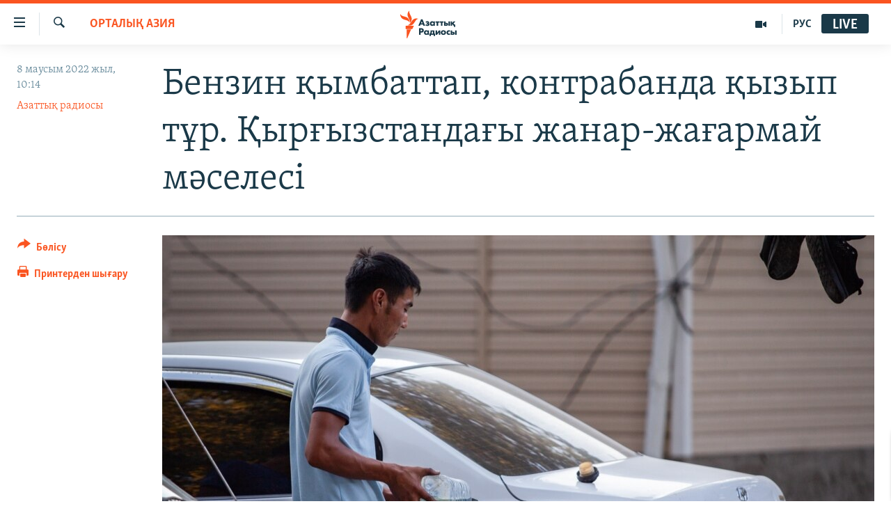

--- FILE ---
content_type: text/html; charset=utf-8
request_url: https://www.azattyq.org/a/how-kyrgyzstanis-solve-the-problem-of-high-fuel-prices/31888452.html
body_size: 18730
content:

<!DOCTYPE html>
<html lang="kk" dir="ltr" class="no-js">
<head>
        <link rel="stylesheet" href="/Content/responsive/RFE/kk-KZ/RFE-kk-KZ.css?&amp;av=0.0.0.0&amp;cb=370">
<script src="https://tags.azattyq.org/rferl-pangea/prod/utag.sync.js"></script><script type='text/javascript' src='https://www.youtube.com/iframe_api' async></script>            <link rel="manifest" href="/manifest.json">
    <script type="text/javascript">
        //a general 'js' detection, must be on top level in <head>, due to CSS performance
        document.documentElement.className = "js";
        var cacheBuster = "370";
        var appBaseUrl = "/";
        var imgEnhancerBreakpoints = [0, 144, 256, 408, 650, 1023, 1597];
        var isLoggingEnabled = false;
        var isPreviewPage = false;
        var isLivePreviewPage = false;

        if (!isPreviewPage) {
            window.RFE = window.RFE || {};
            window.RFE.cacheEnabledByParam = window.location.href.indexOf('nocache=1') === -1;

            const url = new URL(window.location.href);
            const params = new URLSearchParams(url.search);

            // Remove the 'nocache' parameter
            params.delete('nocache');

            // Update the URL without the 'nocache' parameter
            url.search = params.toString();
            window.history.replaceState(null, '', url.toString());
        } else {
            window.addEventListener('load', function() {
                const links = window.document.links;
                for (let i = 0; i < links.length; i++) {
                    links[i].href = '#';
                    links[i].target = '_self';
                }
             })
        }

var pwaEnabled = true;        var swCacheDisabled;
    </script>
    <meta charset="utf-8" />

            <title>&#x411;&#x435;&#x43D;&#x437;&#x438;&#x43D; &#x49B;&#x44B;&#x43C;&#x431;&#x430;&#x442;&#x442;&#x430;&#x43F;, &#x43A;&#x43E;&#x43D;&#x442;&#x440;&#x430;&#x431;&#x430;&#x43D;&#x434;&#x430; &#x49B;&#x44B;&#x437;&#x44B;&#x43F; &#x442;&#x4B1;&#x440;. &#x49A;&#x44B;&#x440;&#x493;&#x44B;&#x437;&#x441;&#x442;&#x430;&#x43D;&#x434;&#x430;&#x493;&#x44B; &#x436;&#x430;&#x43D;&#x430;&#x440;-&#x436;&#x430;&#x493;&#x430;&#x440;&#x43C;&#x430;&#x439; &#x43C;&#x4D9;&#x441;&#x435;&#x43B;&#x435;&#x441;&#x456;</title>
            <meta name="description" content="&#x411;&#x456;&#x448;&#x43A;&#x435;&#x43A;&#x442;&#x456;&#x4A3; &#x436;&#x430;&#x43D;&#x430;&#x440;&#x43C;&#x430;&#x439; &#x431;&#x435;&#x43A;&#x435;&#x442;&#x442;&#x435;&#x440;&#x456;&#x43D;&#x434;&#x435; &#x431;&#x435;&#x43D;&#x437;&#x438;&#x43D;&#x43D;&#x456;&#x4A3; &#x43B;&#x438;&#x442;&#x440;&#x456; 61-64 &#x441;&#x43E;&#x43C;&#x43D;&#x430;&#x43D; &#x441;&#x430;&#x442;&#x44B;&#x43B;&#x44B;&#x43F; &#x436;&#x430;&#x442;&#x44B;&#x440;. &#x41A;&#x4E9;&#x43B;&#x456;&#x43A;&#x43F;&#x435;&#x43D; &#x442;&#x430;&#x431;&#x44B;&#x441; &#x442;&#x430;&#x443;&#x44B;&#x43F;, &#x43A;&#x4AF;&#x43D; &#x43A;&#x4E9;&#x440;&#x456;&#x43F; &#x436;&#x4AF;&#x440;&#x433;&#x435;&#x43D; &#x430;&#x434;&#x430;&#x43C;&#x434;&#x430;&#x440; &#x436;&#x430;&#x43D;&#x430;&#x440;&#x43C;&#x430;&#x439; &#x49B;&#x44B;&#x43C;&#x431;&#x430;&#x442;&#x442;&#x430;&#x493;&#x430;&#x43D; &#x441;&#x43E;&#x4A3; &#x442;&#x430;&#x431;&#x44B;&#x441;&#x44B; &#x430;&#x437;&#x430;&#x439;&#x493;&#x430;&#x43D;&#x44B;&#x43D; &#x430;&#x439;&#x442;&#x430;&#x434;&#x44B;. &#x415;&#x43B;&#x434;&#x435; &#x43A;&#x4E9;&#x440;&#x448;&#x456; &#x49A;&#x430;&#x437;&#x430;&#x49B;&#x441;&#x442;&#x430;&#x43D;&#x43D;&#x430;&#x43D; &#x436;&#x430;&#x43D;&#x430;&#x440;-&#x436;&#x430;&#x493;&#x430;&#x440;&#x43C;&#x430;&#x439;&#x434;&#x44B; &#x437;&#x430;&#x4A3;&#x441;&#x44B;&#x437; &#x442;&#x430;&#x441;&#x438;&#x442;&#x44B;&#x43D;&#x434;&#x430;&#x440; &#x43A;&#x4E9;&#x431;&#x435;&#x439;&#x434;&#x456;." />
                <meta name="keywords" content="ЖАЛПЫ АРХИВ, ЭКОНОМИКА, ОРТАЛЫҚ АЗИЯ, БАС ТАҚЫРЫПТАР, жанармай, жағармай, қымбатшылық, бензин, контрабанда, дизель, Қырғызстандағы жанар-жағармай" />
    <meta name="viewport" content="width=device-width, initial-scale=1.0" />


    <meta http-equiv="X-UA-Compatible" content="IE=edge" />

<meta name="robots" content="max-image-preview:large"><meta property="fb:pages" content="205061959567731" /><meta name="yandex-verification" content="b4983b94636388c5" />

        <link href="https://www.azattyq.org/a/how-kyrgyzstanis-solve-the-problem-of-high-fuel-prices/31888452.html" rel="canonical" />

        <meta name="apple-mobile-web-app-title" content="&#x410;&#x437;&#x430;&#x442; &#x415;&#x443;&#x440;&#x43E;&#x43F;&#x430; / &#x410;&#x437;&#x430;&#x442;&#x442;&#x44B;&#x49B; &#x440;&#x430;&#x434;&#x438;&#x43E;&#x441;&#x44B;" />
        <meta name="apple-mobile-web-app-status-bar-style" content="black" />
            <meta name="apple-itunes-app" content="app-id=475986784, app-argument=//31888452.ltr" />
<meta content="&#x411;&#x435;&#x43D;&#x437;&#x438;&#x43D; &#x49B;&#x44B;&#x43C;&#x431;&#x430;&#x442;&#x442;&#x430;&#x43F;, &#x43A;&#x43E;&#x43D;&#x442;&#x440;&#x430;&#x431;&#x430;&#x43D;&#x434;&#x430; &#x49B;&#x44B;&#x437;&#x44B;&#x43F; &#x442;&#x4B1;&#x440;. &#x49A;&#x44B;&#x440;&#x493;&#x44B;&#x437;&#x441;&#x442;&#x430;&#x43D;&#x434;&#x430;&#x493;&#x44B; &#x436;&#x430;&#x43D;&#x430;&#x440;-&#x436;&#x430;&#x493;&#x430;&#x440;&#x43C;&#x430;&#x439; &#x43C;&#x4D9;&#x441;&#x435;&#x43B;&#x435;&#x441;&#x456;" property="og:title"></meta>
<meta content="&#x411;&#x456;&#x448;&#x43A;&#x435;&#x43A;&#x442;&#x456;&#x4A3; &#x436;&#x430;&#x43D;&#x430;&#x440;&#x43C;&#x430;&#x439; &#x431;&#x435;&#x43A;&#x435;&#x442;&#x442;&#x435;&#x440;&#x456;&#x43D;&#x434;&#x435; &#x431;&#x435;&#x43D;&#x437;&#x438;&#x43D;&#x43D;&#x456;&#x4A3; &#x43B;&#x438;&#x442;&#x440;&#x456; 61-64 &#x441;&#x43E;&#x43C;&#x43D;&#x430;&#x43D; &#x441;&#x430;&#x442;&#x44B;&#x43B;&#x44B;&#x43F; &#x436;&#x430;&#x442;&#x44B;&#x440;. &#x41A;&#x4E9;&#x43B;&#x456;&#x43A;&#x43F;&#x435;&#x43D; &#x442;&#x430;&#x431;&#x44B;&#x441; &#x442;&#x430;&#x443;&#x44B;&#x43F;, &#x43A;&#x4AF;&#x43D; &#x43A;&#x4E9;&#x440;&#x456;&#x43F; &#x436;&#x4AF;&#x440;&#x433;&#x435;&#x43D; &#x430;&#x434;&#x430;&#x43C;&#x434;&#x430;&#x440; &#x436;&#x430;&#x43D;&#x430;&#x440;&#x43C;&#x430;&#x439; &#x49B;&#x44B;&#x43C;&#x431;&#x430;&#x442;&#x442;&#x430;&#x493;&#x430;&#x43D; &#x441;&#x43E;&#x4A3; &#x442;&#x430;&#x431;&#x44B;&#x441;&#x44B; &#x430;&#x437;&#x430;&#x439;&#x493;&#x430;&#x43D;&#x44B;&#x43D; &#x430;&#x439;&#x442;&#x430;&#x434;&#x44B;. &#x415;&#x43B;&#x434;&#x435; &#x43A;&#x4E9;&#x440;&#x448;&#x456; &#x49A;&#x430;&#x437;&#x430;&#x49B;&#x441;&#x442;&#x430;&#x43D;&#x43D;&#x430;&#x43D; &#x436;&#x430;&#x43D;&#x430;&#x440;-&#x436;&#x430;&#x493;&#x430;&#x440;&#x43C;&#x430;&#x439;&#x434;&#x44B; &#x437;&#x430;&#x4A3;&#x441;&#x44B;&#x437; &#x442;&#x430;&#x441;&#x438;&#x442;&#x44B;&#x43D;&#x434;&#x430;&#x440; &#x43A;&#x4E9;&#x431;&#x435;&#x439;&#x434;&#x456;." property="og:description"></meta>
<meta content="article" property="og:type"></meta>
<meta content="https://www.azattyq.org/a/how-kyrgyzstanis-solve-the-problem-of-high-fuel-prices/31888452.html" property="og:url"></meta>
<meta content="&#x410;&#x437;&#x430;&#x442;&#x442;&#x44B;&#x49B; &#x440;&#x430;&#x434;&#x438;&#x43E;&#x441;&#x44B;" property="og:site_name"></meta>
<meta content="https://www.facebook.com/azattyq" property="article:publisher"></meta>
<meta content="https://gdb.rferl.org/2f833207-09e9-4a4b-b8df-6f250c777d41_cx0_cy16_cw96_w1200_h630.jpg" property="og:image"></meta>
<meta content="1200" property="og:image:width"></meta>
<meta content="630" property="og:image:height"></meta>
<meta content="203773769750398" property="fb:app_id"></meta>
<meta content="&#x410;&#x437;&#x430;&#x442;&#x442;&#x44B;&#x49B; &#x440;&#x430;&#x434;&#x438;&#x43E;&#x441;&#x44B;" name="Author"></meta>
<meta content="summary_large_image" name="twitter:card"></meta>
<meta content="@AzattyqRadiosy" name="twitter:site"></meta>
<meta content="https://gdb.rferl.org/2f833207-09e9-4a4b-b8df-6f250c777d41_cx0_cy16_cw96_w1200_h630.jpg" name="twitter:image"></meta>
<meta content="&#x411;&#x435;&#x43D;&#x437;&#x438;&#x43D; &#x49B;&#x44B;&#x43C;&#x431;&#x430;&#x442;&#x442;&#x430;&#x43F;, &#x43A;&#x43E;&#x43D;&#x442;&#x440;&#x430;&#x431;&#x430;&#x43D;&#x434;&#x430; &#x49B;&#x44B;&#x437;&#x44B;&#x43F; &#x442;&#x4B1;&#x440;. &#x49A;&#x44B;&#x440;&#x493;&#x44B;&#x437;&#x441;&#x442;&#x430;&#x43D;&#x434;&#x430;&#x493;&#x44B; &#x436;&#x430;&#x43D;&#x430;&#x440;-&#x436;&#x430;&#x493;&#x430;&#x440;&#x43C;&#x430;&#x439; &#x43C;&#x4D9;&#x441;&#x435;&#x43B;&#x435;&#x441;&#x456;" name="twitter:title"></meta>
<meta content="&#x411;&#x456;&#x448;&#x43A;&#x435;&#x43A;&#x442;&#x456;&#x4A3; &#x436;&#x430;&#x43D;&#x430;&#x440;&#x43C;&#x430;&#x439; &#x431;&#x435;&#x43A;&#x435;&#x442;&#x442;&#x435;&#x440;&#x456;&#x43D;&#x434;&#x435; &#x431;&#x435;&#x43D;&#x437;&#x438;&#x43D;&#x43D;&#x456;&#x4A3; &#x43B;&#x438;&#x442;&#x440;&#x456; 61-64 &#x441;&#x43E;&#x43C;&#x43D;&#x430;&#x43D; &#x441;&#x430;&#x442;&#x44B;&#x43B;&#x44B;&#x43F; &#x436;&#x430;&#x442;&#x44B;&#x440;. &#x41A;&#x4E9;&#x43B;&#x456;&#x43A;&#x43F;&#x435;&#x43D; &#x442;&#x430;&#x431;&#x44B;&#x441; &#x442;&#x430;&#x443;&#x44B;&#x43F;, &#x43A;&#x4AF;&#x43D; &#x43A;&#x4E9;&#x440;&#x456;&#x43F; &#x436;&#x4AF;&#x440;&#x433;&#x435;&#x43D; &#x430;&#x434;&#x430;&#x43C;&#x434;&#x430;&#x440; &#x436;&#x430;&#x43D;&#x430;&#x440;&#x43C;&#x430;&#x439; &#x49B;&#x44B;&#x43C;&#x431;&#x430;&#x442;&#x442;&#x430;&#x493;&#x430;&#x43D; &#x441;&#x43E;&#x4A3; &#x442;&#x430;&#x431;&#x44B;&#x441;&#x44B; &#x430;&#x437;&#x430;&#x439;&#x493;&#x430;&#x43D;&#x44B;&#x43D; &#x430;&#x439;&#x442;&#x430;&#x434;&#x44B;. &#x415;&#x43B;&#x434;&#x435; &#x43A;&#x4E9;&#x440;&#x448;&#x456; &#x49A;&#x430;&#x437;&#x430;&#x49B;&#x441;&#x442;&#x430;&#x43D;&#x43D;&#x430;&#x43D; &#x436;&#x430;&#x43D;&#x430;&#x440;-&#x436;&#x430;&#x493;&#x430;&#x440;&#x43C;&#x430;&#x439;&#x434;&#x44B; &#x437;&#x430;&#x4A3;&#x441;&#x44B;&#x437; &#x442;&#x430;&#x441;&#x438;&#x442;&#x44B;&#x43D;&#x434;&#x430;&#x440; &#x43A;&#x4E9;&#x431;&#x435;&#x439;&#x434;&#x456;." name="twitter:description"></meta>
                    <link rel="amphtml" href="https://www.azattyq.org/amp/how-kyrgyzstanis-solve-the-problem-of-high-fuel-prices/31888452.html" />
<script type="application/ld+json">{"articleSection":"ОРТАЛЫҚ АЗИЯ","isAccessibleForFree":true,"headline":"Бензин қымбаттап, контрабанда қызып тұр. Қырғызстандағы жанар-жағармай мәселесі","inLanguage":"kk-KZ","keywords":"ЖАЛПЫ АРХИВ, ЭКОНОМИКА, ОРТАЛЫҚ АЗИЯ, БАС ТАҚЫРЫПТАР, жанармай, жағармай, қымбатшылық, бензин, контрабанда, дизель, Қырғызстандағы жанар-жағармай","author":{"@type":"Person","url":"https://www.azattyq.org/author/азаттық-радиосы/iprmv","description":"","image":{"@type":"ImageObject"},"name":"Азаттық радиосы"},"datePublished":"2022-06-08 05:14:00Z","dateModified":"2022-06-08 07:11:00Z","publisher":{"logo":{"width":512,"height":220,"@type":"ImageObject","url":"https://www.azattyq.org/Content/responsive/RFE/kk-KZ/img/logo.png"},"@type":"NewsMediaOrganization","url":"https://www.azattyq.org","sameAs":["https://facebook.com/azattyq","https://twitter.com/AzattyqRadiosy","https://www.youtube.com/user/AzattyqRadio","https://www.instagram.com/azattyq/","https://t.me/azattyq"],"name":"Азат Еуропа / Азаттық Радиосы","alternateName":""},"@context":"https://schema.org","@type":"NewsArticle","mainEntityOfPage":"https://www.azattyq.org/a/how-kyrgyzstanis-solve-the-problem-of-high-fuel-prices/31888452.html","url":"https://www.azattyq.org/a/how-kyrgyzstanis-solve-the-problem-of-high-fuel-prices/31888452.html","description":"Бішкектің жанармай бекеттерінде бензиннің литрі 61-64 сомнан сатылып жатыр. Көлікпен табыс тауып, күн көріп жүрген адамдар жанармай қымбаттаған соң табысы азайғанын айтады. Елде көрші Қазақстаннан жанар-жағармайды заңсыз таситындар көбейді.","image":{"width":1080,"height":608,"@type":"ImageObject","url":"https://gdb.rferl.org/2f833207-09e9-4a4b-b8df-6f250c777d41_cx0_cy16_cw96_w1080_h608.jpg"},"name":"Бензин қымбаттап, контрабанда қызып тұр. Қырғызстандағы жанар-жағармай мәселесі"}</script>
    <script src="/Scripts/responsive/infographics.bundle.min.js?&amp;av=0.0.0.0&amp;cb=370"></script>
        <script src="/Scripts/responsive/dollardom.min.js?&amp;av=0.0.0.0&amp;cb=370"></script>
        <script src="/Scripts/responsive/modules/commons.js?&amp;av=0.0.0.0&amp;cb=370"></script>
        <script src="/Scripts/responsive/modules/app_code.js?&amp;av=0.0.0.0&amp;cb=370"></script>

        <link rel="icon" type="image/svg+xml" href="/Content/responsive/RFE/img/webApp/favicon.svg" />
        <link rel="alternate icon" href="/Content/responsive/RFE/img/webApp/favicon.ico" />
            <link rel="mask-icon" color="#ea6903" href="/Content/responsive/RFE/img/webApp/favicon_safari.svg" />
        <link rel="apple-touch-icon" sizes="152x152" href="/Content/responsive/RFE/img/webApp/ico-152x152.png" />
        <link rel="apple-touch-icon" sizes="144x144" href="/Content/responsive/RFE/img/webApp/ico-144x144.png" />
        <link rel="apple-touch-icon" sizes="114x114" href="/Content/responsive/RFE/img/webApp/ico-114x114.png" />
        <link rel="apple-touch-icon" sizes="72x72" href="/Content/responsive/RFE/img/webApp/ico-72x72.png" />
        <link rel="apple-touch-icon-precomposed" href="/Content/responsive/RFE/img/webApp/ico-57x57.png" />
        <link rel="icon" sizes="192x192" href="/Content/responsive/RFE/img/webApp/ico-192x192.png" />
        <link rel="icon" sizes="128x128" href="/Content/responsive/RFE/img/webApp/ico-128x128.png" />
        <meta name="msapplication-TileColor" content="#ffffff" />
        <meta name="msapplication-TileImage" content="/Content/responsive/RFE/img/webApp/ico-144x144.png" />
                <link rel="preload" href="/Content/responsive/fonts/Skolar-Lt_Cyrl_v2.4.woff" type="font/woff" as="font" crossorigin="anonymous" />
    <link rel="alternate" type="application/rss+xml" title="RFE/RL - Top Stories [RSS]" href="/api/" />
    <link rel="sitemap" type="application/rss+xml" href="/sitemap.xml" />
    
    



</head>
<body class=" nav-no-loaded cc_theme pg-article print-lay-article js-category-to-nav nojs-images ">
        <script type="text/javascript" >
            var analyticsData = {url:"https://www.azattyq.org/a/how-kyrgyzstanis-solve-the-problem-of-high-fuel-prices/31888452.html",property_id:"417",article_uid:"31888452",page_title:"Бензин қымбаттап, контрабанда қызып тұр. Қырғызстандағы жанар-жағармай мәселесі",page_type:"article",content_type:"article",subcontent_type:"article",last_modified:"2022-06-08 07:11:00Z",pub_datetime:"2022-06-08 05:14:00Z",pub_year:"2022",pub_month:"06",pub_day:"08",pub_hour:"05",pub_weekday:"Wednesday",section:"орталық азия",english_section:"kz-central_asia",byline:"Азаттық радиосы",categories:"archive,kz-economics,kz-central_asia,top_stories",tags:"жанармай;жағармай;қымбатшылық;бензин;контрабанда;дизель;қырғызстандағы жанар-жағармай",domain:"www.azattyq.org",language:"Kazakh",language_service:"RFERL Kazakh",platform:"web",copied:"no",copied_article:"",copied_title:"",runs_js:"Yes",cms_release:"8.44.0.0.370",enviro_type:"prod",slug:"how-kyrgyzstanis-solve-the-problem-of-high-fuel-prices",entity:"RFE",short_language_service:"KAZ",platform_short:"W",page_name:"Бензин қымбаттап, контрабанда қызып тұр. Қырғызстандағы жанар-жағармай мәселесі"};
        </script>
<noscript><iframe src="https://www.googletagmanager.com/ns.html?id=GTM-WXZBPZ" height="0" width="0" style="display:none;visibility:hidden"></iframe></noscript>        <script type="text/javascript" data-cookiecategory="analytics">
            var gtmEventObject = Object.assign({}, analyticsData, {event: 'page_meta_ready'});window.dataLayer = window.dataLayer || [];window.dataLayer.push(gtmEventObject);
            if (top.location === self.location) { //if not inside of an IFrame
                 var renderGtm = "true";
                 if (renderGtm === "true") {
            (function(w,d,s,l,i){w[l]=w[l]||[];w[l].push({'gtm.start':new Date().getTime(),event:'gtm.js'});var f=d.getElementsByTagName(s)[0],j=d.createElement(s),dl=l!='dataLayer'?'&l='+l:'';j.async=true;j.src='//www.googletagmanager.com/gtm.js?id='+i+dl;f.parentNode.insertBefore(j,f);})(window,document,'script','dataLayer','GTM-WXZBPZ');
                 }
            }
        </script>
        <!--Analytics tag js version start-->
            <script type="text/javascript" data-cookiecategory="analytics">
                var utag_data = Object.assign({}, analyticsData, {});
if(typeof(TealiumTagFrom)==='function' && typeof(TealiumTagSearchKeyword)==='function') {
var utag_from=TealiumTagFrom();var utag_searchKeyword=TealiumTagSearchKeyword();
if(utag_searchKeyword!=null && utag_searchKeyword!=='' && utag_data["search_keyword"]==null) utag_data["search_keyword"]=utag_searchKeyword;if(utag_from!=null && utag_from!=='') utag_data["from"]=TealiumTagFrom();}
                if(window.top!== window.self&&utag_data.page_type==="snippet"){utag_data.page_type = 'iframe';}
                try{if(window.top!==window.self&&window.self.location.hostname===window.top.location.hostname){utag_data.platform = 'self-embed';utag_data.platform_short = 'se';}}catch(e){if(window.top!==window.self&&window.self.location.search.includes("platformType=self-embed")){utag_data.platform = 'cross-promo';utag_data.platform_short = 'cp';}}
                (function(a,b,c,d){    a="https://tags.azattyq.org/rferl-pangea/prod/utag.js";    b=document;c="script";d=b.createElement(c);d.src=a;d.type="text/java"+c;d.async=true;    a=b.getElementsByTagName(c)[0];a.parentNode.insertBefore(d,a);    })();
            </script>
        <!--Analytics tag js version end-->
<!-- Analytics tag management NoScript -->
<noscript>
<img style="position: absolute; border: none;" src="https://ssc.azattyq.org/b/ss/bbgprod,bbgentityrferl/1/G.4--NS/601038618?pageName=rfe%3akaz%3aw%3aarticle%3a%d0%91%d0%b5%d0%bd%d0%b7%d0%b8%d0%bd%20%d2%9b%d1%8b%d0%bc%d0%b1%d0%b0%d1%82%d1%82%d0%b0%d0%bf%2c%20%d0%ba%d0%be%d0%bd%d1%82%d1%80%d0%b0%d0%b1%d0%b0%d0%bd%d0%b4%d0%b0%20%d2%9b%d1%8b%d0%b7%d1%8b%d0%bf%20%d1%82%d2%b1%d1%80.%20%d2%9a%d1%8b%d1%80%d2%93%d1%8b%d0%b7%d1%81%d1%82%d0%b0%d0%bd%d0%b4%d0%b0%d2%93%d1%8b%20%d0%b6%d0%b0%d0%bd%d0%b0%d1%80-%d0%b6%d0%b0%d2%93%d0%b0%d1%80%d0%bc%d0%b0%d0%b9%20%d0%bc%d3%99%d1%81%d0%b5%d0%bb%d0%b5%d1%81%d1%96&amp;c6=%d0%91%d0%b5%d0%bd%d0%b7%d0%b8%d0%bd%20%d2%9b%d1%8b%d0%bc%d0%b1%d0%b0%d1%82%d1%82%d0%b0%d0%bf%2c%20%d0%ba%d0%be%d0%bd%d1%82%d1%80%d0%b0%d0%b1%d0%b0%d0%bd%d0%b4%d0%b0%20%d2%9b%d1%8b%d0%b7%d1%8b%d0%bf%20%d1%82%d2%b1%d1%80.%20%d2%9a%d1%8b%d1%80%d2%93%d1%8b%d0%b7%d1%81%d1%82%d0%b0%d0%bd%d0%b4%d0%b0%d2%93%d1%8b%20%d0%b6%d0%b0%d0%bd%d0%b0%d1%80-%d0%b6%d0%b0%d2%93%d0%b0%d1%80%d0%bc%d0%b0%d0%b9%20%d0%bc%d3%99%d1%81%d0%b5%d0%bb%d0%b5%d1%81%d1%96&amp;v36=8.44.0.0.370&amp;v6=D=c6&amp;g=https%3a%2f%2fwww.azattyq.org%2fa%2fhow-kyrgyzstanis-solve-the-problem-of-high-fuel-prices%2f31888452.html&amp;c1=D=g&amp;v1=D=g&amp;events=event1,event52&amp;c16=rferl%20kazakh&amp;v16=D=c16&amp;c5=kz-central_asia&amp;v5=D=c5&amp;ch=%d0%9e%d0%a0%d0%a2%d0%90%d0%9b%d0%ab%d2%9a%20%d0%90%d0%97%d0%98%d0%af&amp;c15=kazakh&amp;v15=D=c15&amp;c4=article&amp;v4=D=c4&amp;c14=31888452&amp;v14=D=c14&amp;v20=no&amp;c17=web&amp;v17=D=c17&amp;mcorgid=518abc7455e462b97f000101%40adobeorg&amp;server=www.azattyq.org&amp;pageType=D=c4&amp;ns=bbg&amp;v29=D=server&amp;v25=rfe&amp;v30=417&amp;v105=D=User-Agent " alt="analytics" width="1" height="1" /></noscript>
<!-- End of Analytics tag management NoScript -->


        <!--*** Accessibility links - For ScreenReaders only ***-->
        <section>
            <div class="sr-only">
                <h2>Accessibility links</h2>
                <ul>
                    <li><a href="#content" data-disable-smooth-scroll="1">Skip to main content</a></li>
                    <li><a href="#navigation" data-disable-smooth-scroll="1">Skip to main Navigation</a></li>
                    <li><a href="#txtHeaderSearch" data-disable-smooth-scroll="1">Skip to Search</a></li>
                </ul>
            </div>
        </section>
    




<div dir="ltr">
    <div id="page">
            <aside>

<div class="c-lightbox overlay-modal">
    <div class="c-lightbox__intro">
        <h2 class="c-lightbox__intro-title"></h2>
        <button class="btn btn--rounded c-lightbox__btn c-lightbox__intro-next" title="&#x41A;&#x435;&#x43B;&#x435;&#x441;&#x456;">
            <span class="ico ico--rounded ico-chevron-forward"></span>
            <span class="sr-only">&#x41A;&#x435;&#x43B;&#x435;&#x441;&#x456;</span>
        </button>
    </div>
    <div class="c-lightbox__nav">
        <button class="btn btn--rounded c-lightbox__btn c-lightbox__btn--close" title="&#x416;&#x430;&#x431;&#x443;">
            <span class="ico ico--rounded ico-close"></span>
            <span class="sr-only">&#x416;&#x430;&#x431;&#x443;</span>
        </button>
        <button class="btn btn--rounded c-lightbox__btn c-lightbox__btn--prev" title="&#x411;&#x4B1;&#x493;&#x430;&#x43D; &#x434;&#x435;&#x439;&#x456;&#x43D;&#x433;&#x456;">
            <span class="ico ico--rounded ico-chevron-backward"></span>
            <span class="sr-only">&#x411;&#x4B1;&#x493;&#x430;&#x43D; &#x434;&#x435;&#x439;&#x456;&#x43D;&#x433;&#x456;</span>
        </button>
        <button class="btn btn--rounded c-lightbox__btn c-lightbox__btn--next" title="&#x41A;&#x435;&#x43B;&#x435;&#x441;&#x456;">
            <span class="ico ico--rounded ico-chevron-forward"></span>
            <span class="sr-only">&#x41A;&#x435;&#x43B;&#x435;&#x441;&#x456;</span>
        </button>
    </div>
    <div class="c-lightbox__content-wrap">
        <figure class="c-lightbox__content">
            <span class="c-spinner c-spinner--lightbox">
                <img src="/Content/responsive/img/player-spinner.png"
                     alt="please wait"
                     title="please wait" />
            </span>
            <div class="c-lightbox__img">
                <div class="thumb">
                    <img src="" alt="" />
                </div>
            </div>
            <figcaption>
                <div class="c-lightbox__info c-lightbox__info--foot">
                    <span class="c-lightbox__counter"></span>
                    <span class="caption c-lightbox__caption"></span>
                </div>
            </figcaption>
        </figure>
    </div>
    <div class="hidden">
        <div class="content-advisory__box content-advisory__box--lightbox">
            <span class="content-advisory__box-text">&#x415;&#x441;&#x43A;&#x435;&#x440;&#x442;&#x443;! &#x421;&#x443;&#x440;&#x435;&#x442;&#x442;&#x435;&#x440;&#x434;&#x435; &#x49B;&#x430;&#x43D; &#x436;&#x4D9;&#x43D;&#x435; &#x431;&#x430;&#x441;&#x49B;&#x430; &#x434;&#x430; &#x437;&#x43E;&#x440;&#x43B;&#x44B;&#x49B; &#x431;&#x435;&#x43B;&#x433;&#x456;&#x43B;&#x435;&#x440;&#x456; &#x431;&#x430;&#x440;.</span>
            <button class="btn btn--transparent content-advisory__box-btn m-t-md" value="text" type="button">
                <span class="btn__text">
                    &#x41A;&#x4E9;&#x440;&#x443;
                </span>
            </button>
        </div>
    </div>
</div>

<div class="print-dialogue">
    <div class="container">
        <h3 class="print-dialogue__title section-head">&#x411;&#x430;&#x441;&#x44B;&#x43F; &#x448;&#x44B;&#x493;&#x430;&#x440;&#x443;</h3>
        <div class="print-dialogue__opts">
            <ul class="print-dialogue__opt-group">
                <li class="form__group form__group--checkbox">
                    <input class="form__check " id="checkboxImages" name="checkboxImages" type="checkbox" checked="checked" />
                    <label for="checkboxImages" class="form__label m-t-md">&#x421;&#x443;&#x440;&#x435;&#x442;&#x442;&#x435;&#x440;&#x43C;&#x435;&#x43D;</label>
                </li>
                <li class="form__group form__group--checkbox">
                    <input class="form__check " id="checkboxMultimedia" name="checkboxMultimedia" type="checkbox" checked="checked" />
                    <label for="checkboxMultimedia" class="form__label m-t-md">&#x41C;&#x443;&#x43B;&#x44C;&#x442;&#x438;&#x43C;&#x435;&#x434;&#x438;&#x430;</label>
                </li>
            </ul>
            <ul class="print-dialogue__opt-group">
                <li class="form__group form__group--checkbox">
                    <input class="form__check " id="checkboxEmbedded" name="checkboxEmbedded" type="checkbox" checked="checked" />
                    <label for="checkboxEmbedded" class="form__label m-t-md">&#x42D;&#x43C;&#x431;&#x435;&#x434;-&#x43A;&#x43E;&#x434;&#x44B; &#x431;&#x430;&#x440; &#x43A;&#x43E;&#x43D;&#x442;&#x435;&#x43D;&#x442;</label>
                </li>
                <li class="hidden">
                    <input class="form__check " id="checkboxComments" name="checkboxComments" type="checkbox" />
                    <label for="checkboxComments" class="form__label m-t-md">&#x41F;&#x456;&#x43A;&#x456;&#x440;&#x43B;&#x435;&#x440;</label>
                </li>
            </ul>
        </div>
        <div class="print-dialogue__buttons">
            <button class="btn  btn--secondary close-button" type="button" title="&#x411;&#x43E;&#x43B;&#x434;&#x44B;&#x440;&#x43C;&#x430;&#x443;">
                <span class="btn__text ">&#x411;&#x43E;&#x43B;&#x434;&#x44B;&#x440;&#x43C;&#x430;&#x443;</span>
            </button>
            <button class="btn  btn-cust-print m-l-sm" type="button" title="&#x41F;&#x440;&#x438;&#x43D;&#x442;&#x435;&#x440;&#x434;&#x435;&#x43D; &#x448;&#x44B;&#x493;&#x430;&#x440;&#x443;">
                <span class="btn__text ">&#x41F;&#x440;&#x438;&#x43D;&#x442;&#x435;&#x440;&#x434;&#x435;&#x43D; &#x448;&#x44B;&#x493;&#x430;&#x440;&#x443;</span>
            </button>
        </div>
    </div>
</div>                
<div class="ctc-message pos-fix">
    <div class="ctc-message__inner">&#x421;&#x456;&#x43B;&#x442;&#x435;&#x43C;&#x435; &#x43A;&#x4E9;&#x448;&#x456;&#x440;&#x456;&#x43B;&#x434;&#x456;</div>
</div>
            </aside>

<div class="hdr-20 hdr-20--big">
    <div class="hdr-20__inner">
        <div class="hdr-20__max pos-rel">
            <div class="hdr-20__side hdr-20__side--primary d-flex">
                <label data-for="main-menu-ctrl" data-switcher-trigger="true" data-switch-target="main-menu-ctrl" class="burger hdr-trigger pos-rel trans-trigger" data-trans-evt="click" data-trans-id="menu">
                    <span class="ico ico-close hdr-trigger__ico hdr-trigger__ico--close burger__ico burger__ico--close"></span>
                    <span class="ico ico-menu hdr-trigger__ico hdr-trigger__ico--open burger__ico burger__ico--open"></span>
                </label>
                <div class="menu-pnl pos-fix trans-target" data-switch-target="main-menu-ctrl" data-trans-id="menu">
                    <div class="menu-pnl__inner">
                        <nav class="main-nav menu-pnl__item menu-pnl__item--first">
                            <ul class="main-nav__list accordeon" data-analytics-tales="false" data-promo-name="link" data-location-name="nav,secnav">
                                

        <li class="main-nav__item">
            <a class="main-nav__item-name main-nav__item-name--link" href="/z/330" title="&#x416;&#x430;&#x4A3;&#x430;&#x43B;&#x44B;&#x49B;&#x442;&#x430;&#x440;" data-item-name="news" >&#x416;&#x430;&#x4A3;&#x430;&#x43B;&#x44B;&#x49B;&#x442;&#x430;&#x440;</a>
        </li>

        <li class="main-nav__item">
            <a class="main-nav__item-name main-nav__item-name--link" href="/p/7018.html" title="&#x421;&#x430;&#x44F;&#x441;&#x430;&#x442;" data-item-name="politics" >&#x421;&#x430;&#x44F;&#x441;&#x430;&#x442;</a>
        </li>

        <li class="main-nav__item">
            <a class="main-nav__item-name main-nav__item-name--link" href="/p/7019.html" title="AzattyqTV" data-item-name="azattyqtv" >AzattyqTV</a>
        </li>

        <li class="main-nav__item">
            <a class="main-nav__item-name main-nav__item-name--link" href="/p/8433.html" title="&#x49A;&#x430;&#x4A3;&#x442;&#x430;&#x440; &#x43E;&#x49B;&#x438;&#x493;&#x430;&#x441;&#x44B;" data-item-name="kazakgstan-unrest" >&#x49A;&#x430;&#x4A3;&#x442;&#x430;&#x440; &#x43E;&#x49B;&#x438;&#x493;&#x430;&#x441;&#x44B;</a>
        </li>

        <li class="main-nav__item">
            <a class="main-nav__item-name main-nav__item-name--link" href="/p/7009.html" title="&#x410;&#x434;&#x430;&#x43C; &#x49B;&#x4B1;&#x49B;&#x44B;&#x49B;&#x442;&#x430;&#x440;&#x44B;" data-item-name="human-rights" >&#x410;&#x434;&#x430;&#x43C; &#x49B;&#x4B1;&#x49B;&#x44B;&#x49B;&#x442;&#x430;&#x440;&#x44B;</a>
        </li>

        <li class="main-nav__item">
            <a class="main-nav__item-name main-nav__item-name--link" href="/p/7028.html" title="&#x4D8;&#x43B;&#x435;&#x443;&#x43C;&#x435;&#x442;" data-item-name="society" >&#x4D8;&#x43B;&#x435;&#x443;&#x43C;&#x435;&#x442;</a>
        </li>

        <li class="main-nav__item">
            <a class="main-nav__item-name main-nav__item-name--link" href="/p/7020.html" title="&#x4D8;&#x43B;&#x435;&#x43C;" data-item-name="world-news" >&#x4D8;&#x43B;&#x435;&#x43C;</a>
        </li>

        <li class="main-nav__item">
            <a class="main-nav__item-name main-nav__item-name--link" href="/p/7262.html" title="&#x410;&#x440;&#x43D;&#x430;&#x439;&#x44B; &#x436;&#x43E;&#x431;&#x430;&#x43B;&#x430;&#x440;" data-item-name="special-projects" >&#x410;&#x440;&#x43D;&#x430;&#x439;&#x44B; &#x436;&#x43E;&#x431;&#x430;&#x43B;&#x430;&#x440;</a>
        </li>



                            </ul>
                        </nav>
                        

<div class="menu-pnl__item">
        <a href="https://rus.azattyq.org" class="menu-pnl__item-link" alt="&#x420;&#x443;&#x441;&#x441;&#x43A;&#x438;&#x439;">&#x420;&#x443;&#x441;&#x441;&#x43A;&#x438;&#x439;</a>
</div>


                        
                            <div class="menu-pnl__item menu-pnl__item--social">
                                    <h5 class="menu-pnl__sub-head">&#x416;&#x430;&#x437;&#x44B;&#x43B;&#x44B;&#x4A3;&#x44B;&#x437;</h5>

        <a href="https://facebook.com/azattyq" title="Facebook &#x43F;&#x430;&#x440;&#x430;&#x493;&#x44B;&#x43C;&#x44B;&#x437;" data-analytics-text="follow_on_facebook" class="btn btn--rounded btn--social-inverted menu-pnl__btn js-social-btn btn-facebook"  target="_blank" rel="noopener">
            <span class="ico ico-facebook-alt ico--rounded"></span>
        </a>


        <a href="https://www.youtube.com/user/AzattyqRadio" title="YouTube &#x43F;&#x430;&#x440;&#x430;&#x493;&#x44B;&#x43C;&#x44B;&#x437;" data-analytics-text="follow_on_youtube" class="btn btn--rounded btn--social-inverted menu-pnl__btn js-social-btn btn-youtube"  target="_blank" rel="noopener">
            <span class="ico ico-youtube ico--rounded"></span>
        </a>


        <a href="https://twitter.com/AzattyqRadiosy" title="Twitter &#x43F;&#x430;&#x440;&#x430;&#x493;&#x44B;&#x43C;&#x44B;&#x437;" data-analytics-text="follow_on_twitter" class="btn btn--rounded btn--social-inverted menu-pnl__btn js-social-btn btn-twitter"  target="_blank" rel="noopener">
            <span class="ico ico-twitter ico--rounded"></span>
        </a>


        <a href="https://www.instagram.com/azattyq/" title="Instagram &#x43F;&#x430;&#x440;&#x430;&#x493;&#x44B;&#x43C;&#x44B;&#x437;" data-analytics-text="follow_on_instagram" class="btn btn--rounded btn--social-inverted menu-pnl__btn js-social-btn btn-instagram"  target="_blank" rel="noopener">
            <span class="ico ico-instagram ico--rounded"></span>
        </a>


        <a href="https://t.me/azattyq" title="Follow us on Telegram" data-analytics-text="follow_on_telegram" class="btn btn--rounded btn--social-inverted menu-pnl__btn js-social-btn btn-telegram"  target="_blank" rel="noopener">
            <span class="ico ico-telegram ico--rounded"></span>
        </a>

                            </div>
                            <div class="menu-pnl__item">
                                <a href="/navigation/allsites" class="menu-pnl__item-link">
                                    <span class="ico ico-languages "></span>
                                    &#x411;&#x430;&#x441;&#x49B;&#x430; &#x442;&#x456;&#x43B;&#x434;&#x435;&#x440;&#x434;&#x435;
                                </a>
                            </div>
                    </div>
                </div>
                <label data-for="top-search-ctrl" data-switcher-trigger="true" data-switch-target="top-search-ctrl" class="top-srch-trigger hdr-trigger">
                    <span class="ico ico-close hdr-trigger__ico hdr-trigger__ico--close top-srch-trigger__ico top-srch-trigger__ico--close"></span>
                    <span class="ico ico-search hdr-trigger__ico hdr-trigger__ico--open top-srch-trigger__ico top-srch-trigger__ico--open"></span>
                </label>
                <div class="srch-top srch-top--in-header" data-switch-target="top-search-ctrl">
                    <div class="container">
                        
<form action="/s" class="srch-top__form srch-top__form--in-header" id="form-topSearchHeader" method="get" role="search">    <label for="txtHeaderSearch" class="sr-only">&#x130;&#x437;&#x434;&#x435;&#x443;</label>
    <input type="text" id="txtHeaderSearch" name="k" placeholder="...&#x456;&#x437;&#x434;&#x435;&#x443;" accesskey="s" value="" class="srch-top__input analyticstag-event" onkeydown="if (event.keyCode === 13) { FireAnalyticsTagEventOnSearch('search', $dom.get('#txtHeaderSearch')[0].value) }" />
    <button title="&#x130;&#x437;&#x434;&#x435;&#x443;" type="submit" class="btn btn--top-srch analyticstag-event" onclick="FireAnalyticsTagEventOnSearch('search', $dom.get('#txtHeaderSearch')[0].value) ">
        <span class="ico ico-search"></span>
    </button>
</form>
                    </div>
                </div>
                <a href="/" class="main-logo-link">
                    <img src="/Content/responsive/RFE/kk-KZ/img/logo-compact.svg" class="main-logo main-logo--comp" alt="site logo">
                        <img src="/Content/responsive/RFE/kk-KZ/img/logo.svg" class="main-logo main-logo--big" alt="site logo">
                </a>
            </div>
            <div class="hdr-20__side hdr-20__side--secondary d-flex">
                

    <a href="https://rus.azattyq.org" title="&#x420;&#x423;&#x421;" class="hdr-20__secondary-item hdr-20__secondary-item--lang" data-item-name="satellite">
        
&#x420;&#x423;&#x421;
    </a>

    <a href="/p/7019.html" title="AzattyqTV" class="hdr-20__secondary-item" data-item-name="video">
        
    <span class="ico ico-video hdr-20__secondary-icon"></span>

    </a>

    <a href="/s" title="&#x130;&#x437;&#x434;&#x435;&#x443;" class="hdr-20__secondary-item hdr-20__secondary-item--search" data-item-name="search">
        
    <span class="ico ico-search hdr-20__secondary-icon hdr-20__secondary-icon--search"></span>

    </a>



                

<div class="hdr-20__secondary-item live-b-drop">
    <div class="live-b-drop__off">
        <a href="/live" class="live-b-drop__link" title="Live" data-item-name="live">
            <span class="badge badge--live-btn badge--live-btn-off">
                Live
            </span>
        </a>
    </div>
    <div class="live-b-drop__on hidden">
        <label data-for="live-ctrl" data-switcher-trigger="true" data-switch-target="live-ctrl" class="live-b-drop__label pos-rel">
            <span class="badge badge--live badge--live-btn">
                Live
            </span>
            <span class="ico ico-close live-b-drop__label-ico live-b-drop__label-ico--close"></span>
        </label>
        <div class="live-b-drop__panel" id="targetLivePanelDiv" data-switch-target="live-ctrl"></div>
    </div>
</div>


                <div class="srch-bottom">
                    
<form action="/s" class="srch-bottom__form d-flex" id="form-bottomSearch" method="get" role="search">    <label for="txtSearch" class="sr-only">&#x130;&#x437;&#x434;&#x435;&#x443;</label>
    <input type="search" id="txtSearch" name="k" placeholder="...&#x456;&#x437;&#x434;&#x435;&#x443;" accesskey="s" value="" class="srch-bottom__input analyticstag-event" onkeydown="if (event.keyCode === 13) { FireAnalyticsTagEventOnSearch('search', $dom.get('#txtSearch')[0].value) }" />
    <button title="&#x130;&#x437;&#x434;&#x435;&#x443;" type="submit" class="btn btn--bottom-srch analyticstag-event" onclick="FireAnalyticsTagEventOnSearch('search', $dom.get('#txtSearch')[0].value) ">
        <span class="ico ico-search"></span>
    </button>
</form>
                </div>
            </div>
            <img src="/Content/responsive/RFE/kk-KZ/img/logo-print.gif" class="logo-print" alt="site logo">
            <img src="/Content/responsive/RFE/kk-KZ/img/logo-print_color.png" class="logo-print logo-print--color" alt="site logo">
        </div>
    </div>
</div>
    <script>
        if (document.body.className.indexOf('pg-home') > -1) {
            var nav2In = document.querySelector('.hdr-20__inner');
            var nav2Sec = document.querySelector('.hdr-20__side--secondary');
            var secStyle = window.getComputedStyle(nav2Sec);
            if (nav2In && window.pageYOffset < 150 && secStyle['position'] !== 'fixed') {
                nav2In.classList.add('hdr-20__inner--big')
            }
        }
    </script>



<div class="c-hlights c-hlights--breaking c-hlights--no-item" data-hlight-display="mobile,desktop">
    <div class="c-hlights__wrap container p-0">
        <div class="c-hlights__nav">
            <a role="button" href="#" title="&#x411;&#x4B1;&#x493;&#x430;&#x43D; &#x434;&#x435;&#x439;&#x456;&#x43D;&#x433;&#x456;">
                <span class="ico ico-chevron-backward m-0"></span>
                <span class="sr-only">&#x411;&#x4B1;&#x493;&#x430;&#x43D; &#x434;&#x435;&#x439;&#x456;&#x43D;&#x433;&#x456;</span>
            </a>
            <a role="button" href="#" title="&#x41A;&#x435;&#x43B;&#x435;&#x441;&#x456;">
                <span class="ico ico-chevron-forward m-0"></span>
                <span class="sr-only">&#x41A;&#x435;&#x43B;&#x435;&#x441;&#x456;</span>
            </a>
        </div>
        <span class="c-hlights__label">
            <span class="">&#x428;&#x4B1;&#x493;&#x44B;&#x43B; &#x445;&#x430;&#x431;&#x430;&#x440;:</span>
            <span class="switcher-trigger">
                <label data-for="more-less-1" data-switcher-trigger="true" class="switcher-trigger__label switcher-trigger__label--more p-b-0" title="&#x422;&#x4AF;&#x433;&#x435;&#x43B; &#x43E;&#x49B;&#x44B;&#x4A3;&#x44B;&#x437;">
                    <span class="ico ico-chevron-down"></span>
                </label>
                <label data-for="more-less-1" data-switcher-trigger="true" class="switcher-trigger__label switcher-trigger__label--less p-b-0" title="&#x49A;&#x44B;&#x441;&#x49B;&#x430;&#x440;&#x442;&#x443;">
                    <span class="ico ico-chevron-up"></span>
                </label>
            </span>
        </span>
        <ul class="c-hlights__items switcher-target" data-switch-target="more-less-1">
            
        </ul>
    </div>
</div>


        <div id="content">
            

    <main class="container">

    <div class="hdr-container">
        <div class="row">
            <div class="col-category col-xs-12 col-md-2 pull-left">


<div class="category js-category">
<a class="" href="/z/341">&#x41E;&#x420;&#x422;&#x410;&#x41B;&#x42B;&#x49A; &#x410;&#x417;&#x418;&#x42F;</a></div></div>
<div class="col-title col-xs-12 col-md-10 pull-right">

    <h1 class="title pg-title">
        &#x411;&#x435;&#x43D;&#x437;&#x438;&#x43D; &#x49B;&#x44B;&#x43C;&#x431;&#x430;&#x442;&#x442;&#x430;&#x43F;, &#x43A;&#x43E;&#x43D;&#x442;&#x440;&#x430;&#x431;&#x430;&#x43D;&#x434;&#x430; &#x49B;&#x44B;&#x437;&#x44B;&#x43F; &#x442;&#x4B1;&#x440;. &#x49A;&#x44B;&#x440;&#x493;&#x44B;&#x437;&#x441;&#x442;&#x430;&#x43D;&#x434;&#x430;&#x493;&#x44B; &#x436;&#x430;&#x43D;&#x430;&#x440;-&#x436;&#x430;&#x493;&#x430;&#x440;&#x43C;&#x430;&#x439; &#x43C;&#x4D9;&#x441;&#x435;&#x43B;&#x435;&#x441;&#x456;
    </h1>
</div>
<div class="col-publishing-details col-xs-12 col-sm-12 col-md-2 pull-left">

<div class="publishing-details ">
        <div class="published">
            <span class="date" >
                    <time pubdate="pubdate" datetime="2022-06-08T10:14:00&#x2B;05:00">
                        8 &#x43C;&#x430;&#x443;&#x441;&#x44B;&#x43C; 2022 &#x436;&#x44B;&#x43B;, 10:14
                    </time>
            </span>
        </div>
            <div class="links">
                <ul class="links__list links__list--column">
                        <li class="links__item">
            <a class="links__item-link" href="/author/&#x430;&#x437;&#x430;&#x442;&#x442;&#x44B;&#x49B;-&#x440;&#x430;&#x434;&#x438;&#x43E;&#x441;&#x44B;/iprmv"  title="&#x410;&#x437;&#x430;&#x442;&#x442;&#x44B;&#x49B; &#x440;&#x430;&#x434;&#x438;&#x43E;&#x441;&#x44B;">&#x410;&#x437;&#x430;&#x442;&#x442;&#x44B;&#x49B; &#x440;&#x430;&#x434;&#x438;&#x43E;&#x441;&#x44B;</a>                        </li>
                </ul>
            </div>
</div>

</div>
<div class="col-lg-12 separator">

<div class="separator">
    <hr class="title-line" />
</div></div>
<div class="col-multimedia col-xs-12 col-md-10 pull-right">

<div class="cover-media">
    <figure class="media-image js-media-expand">
        <div class="img-wrap">
            <div class="thumb thumb16_9">

            <img src="https://gdb.rferl.org/2f833207-09e9-4a4b-b8df-6f250c777d41_cx0_cy16_cw96_w250_r1_s.jpg" alt="&#x41A;&#x4E9;&#x440;&#x43D;&#x435;&#x43A;&#x456; &#x441;&#x443;&#x440;&#x435;&#x442;." />
                                </div>
        </div>
            <figcaption>
                <span class="caption">&#x41A;&#x4E9;&#x440;&#x43D;&#x435;&#x43A;&#x456; &#x441;&#x443;&#x440;&#x435;&#x442;.</span>
            </figcaption>
    </figure>
</div>

</div>
<div class="col-xs-12 col-md-2 pull-left article-share pos-rel">

    <div class="share--box">
                <div class="sticky-share-container" style="display:none">
                    <div class="container">
                        <a href="https://www.azattyq.org" id="logo-sticky-share">&nbsp;</a>
                        <div class="pg-title pg-title--sticky-share">
                            &#x411;&#x435;&#x43D;&#x437;&#x438;&#x43D; &#x49B;&#x44B;&#x43C;&#x431;&#x430;&#x442;&#x442;&#x430;&#x43F;, &#x43A;&#x43E;&#x43D;&#x442;&#x440;&#x430;&#x431;&#x430;&#x43D;&#x434;&#x430; &#x49B;&#x44B;&#x437;&#x44B;&#x43F; &#x442;&#x4B1;&#x440;. &#x49A;&#x44B;&#x440;&#x493;&#x44B;&#x437;&#x441;&#x442;&#x430;&#x43D;&#x434;&#x430;&#x493;&#x44B; &#x436;&#x430;&#x43D;&#x430;&#x440;-&#x436;&#x430;&#x493;&#x430;&#x440;&#x43C;&#x430;&#x439; &#x43C;&#x4D9;&#x441;&#x435;&#x43B;&#x435;&#x441;&#x456;
                        </div>
                        <div class="sticked-nav-actions">
                            <!--This part is for sticky navigation display-->
                            <p class="buttons link-content-sharing p-0 ">
                                <button class="btn btn--link btn-content-sharing p-t-0 " id="btnContentSharing" value="text" role="Button" type="" title="&#x411;&#x430;&#x441;&#x49B;&#x430; &#x431;&#x4E9;&#x43B;&#x456;&#x441;&#x443; &#x436;&#x43E;&#x43B;&#x434;&#x430;&#x440;&#x44B;&#x43D; &#x43A;&#x4E9;&#x440;&#x456;&#x4A3;&#x456;&#x437;">
                                    <span class="ico ico-share ico--l"></span>
                                    <span class="btn__text ">
                                        &#x411;&#x4E9;&#x43B;&#x456;&#x441;&#x443;
                                    </span>
                                </button>
                            </p>
                            <aside class="content-sharing js-content-sharing js-content-sharing--apply-sticky  content-sharing--sticky" role="complementary" 
                                   data-share-url="https://www.azattyq.org/a/how-kyrgyzstanis-solve-the-problem-of-high-fuel-prices/31888452.html" data-share-title="&#x411;&#x435;&#x43D;&#x437;&#x438;&#x43D; &#x49B;&#x44B;&#x43C;&#x431;&#x430;&#x442;&#x442;&#x430;&#x43F;, &#x43A;&#x43E;&#x43D;&#x442;&#x440;&#x430;&#x431;&#x430;&#x43D;&#x434;&#x430; &#x49B;&#x44B;&#x437;&#x44B;&#x43F; &#x442;&#x4B1;&#x440;. &#x49A;&#x44B;&#x440;&#x493;&#x44B;&#x437;&#x441;&#x442;&#x430;&#x43D;&#x434;&#x430;&#x493;&#x44B; &#x436;&#x430;&#x43D;&#x430;&#x440;-&#x436;&#x430;&#x493;&#x430;&#x440;&#x43C;&#x430;&#x439; &#x43C;&#x4D9;&#x441;&#x435;&#x43B;&#x435;&#x441;&#x456;" data-share-text="&#x411;&#x456;&#x448;&#x43A;&#x435;&#x43A;&#x442;&#x456;&#x4A3; &#x436;&#x430;&#x43D;&#x430;&#x440;&#x43C;&#x430;&#x439; &#x431;&#x435;&#x43A;&#x435;&#x442;&#x442;&#x435;&#x440;&#x456;&#x43D;&#x434;&#x435; &#x431;&#x435;&#x43D;&#x437;&#x438;&#x43D;&#x43D;&#x456;&#x4A3; &#x43B;&#x438;&#x442;&#x440;&#x456; 61-64 &#x441;&#x43E;&#x43C;&#x43D;&#x430;&#x43D; &#x441;&#x430;&#x442;&#x44B;&#x43B;&#x44B;&#x43F; &#x436;&#x430;&#x442;&#x44B;&#x440;. &#x41A;&#x4E9;&#x43B;&#x456;&#x43A;&#x43F;&#x435;&#x43D; &#x442;&#x430;&#x431;&#x44B;&#x441; &#x442;&#x430;&#x443;&#x44B;&#x43F;, &#x43A;&#x4AF;&#x43D; &#x43A;&#x4E9;&#x440;&#x456;&#x43F; &#x436;&#x4AF;&#x440;&#x433;&#x435;&#x43D; &#x430;&#x434;&#x430;&#x43C;&#x434;&#x430;&#x440; &#x436;&#x430;&#x43D;&#x430;&#x440;&#x43C;&#x430;&#x439; &#x49B;&#x44B;&#x43C;&#x431;&#x430;&#x442;&#x442;&#x430;&#x493;&#x430;&#x43D; &#x441;&#x43E;&#x4A3; &#x442;&#x430;&#x431;&#x44B;&#x441;&#x44B; &#x430;&#x437;&#x430;&#x439;&#x493;&#x430;&#x43D;&#x44B;&#x43D; &#x430;&#x439;&#x442;&#x430;&#x434;&#x44B;. &#x411;&#x456;&#x440;&#x430;&#x49B; &#x4AF;&#x43A;&#x456;&#x43C;&#x435;&#x442; &#x49A;&#x44B;&#x440;&#x493;&#x44B;&#x437;&#x441;&#x442;&#x430;&#x43D;&#x434;&#x430; &#x436;&#x430;&#x43D;&#x430;&#x440;-&#x436;&#x430;&#x493;&#x430;&#x440;&#x43C;&#x430;&#x439; &#x431;&#x430;&#x441;&#x49B;&#x430; &#x435;&#x43B;&#x434;&#x435;&#x440;&#x434;&#x435;&#x433;&#x456;&#x434;&#x435;&#x43D; &#x430;&#x43D;&#x430;&#x493;&#x4B1;&#x440;&#x43B;&#x44B;&#x43C; &#x430;&#x440;&#x437;&#x430;&#x43D; &#x434;&#x435;&#x439;&#x434;&#x456;. &#x411;&#x430;&#x493;&#x430;&#x43D;&#x44B;&#x4A3; &#x4E9;&#x441;&#x443;&#x456; &#x442;&#x435;&#x43A; &#x430;&#x432;&#x442;&#x43E;&#x43A;&#x4E9;&#x43B;&#x456;&#x43A; &#x438;&#x435;&#x43B;&#x435;&#x440;&#x456;&#x43D;&#x435; &#x493;&#x430;&#x43D;&#x430; &#x435;&#x43C;&#x435;&#x441;, &#x43C;&#x435;&#x43C;&#x43B;&#x435;&#x43A;&#x435;&#x442;&#x43A;&#x435; &#x434;&#x435; &#x431;&#x430;&#x442;&#x44B;&#x43F; &#x43E;&#x442;&#x44B;&#x440;: &#x435;&#x43B;&#x434;&#x435; &#x43A;&#x4E9;&#x440;&#x448;&#x456; &#x49A;&#x430;&#x437;&#x430;&#x49B;&#x441;&#x442;&#x430;&#x43D;&#x43D;&#x430;&#x43D; &#x436;&#x430;&#x43D;&#x430;&#x440;-&#x436;&#x430;&#x493;&#x430;&#x440;&#x43C;&#x430;&#x439;&#x434;&#x44B; &#x437;&#x430;&#x4A3;&#x441;&#x44B;&#x437; &#x442;&#x430;&#x441;&#x438;&#x442;&#x44B;&#x43D;&#x434;&#x430;&#x440; &#x43A;&#x4E9;&#x431;&#x435;&#x439;&#x434;&#x456;.">
                                <div class="content-sharing__popover">
                                    <h6 class="content-sharing__title">&#x411;&#x4E9;&#x43B;&#x456;&#x441;&#x443;</h6>
                                    <button href="#close" id="btnCloseSharing" class="btn btn--text-like content-sharing__close-btn">
                                        <span class="ico ico-close ico--l"></span>
                                    </button>
            <ul class="content-sharing__list">
                    <li class="content-sharing__item">
                            <div class="ctc ">
                                <input type="text" class="ctc__input" readonly="readonly">
                                <a href="" js-href="https://www.azattyq.org/a/how-kyrgyzstanis-solve-the-problem-of-high-fuel-prices/31888452.html" class="content-sharing__link ctc__button">
                                    <span class="ico ico-copy-link ico--rounded ico--s"></span>
                                        <span class="content-sharing__link-text">&#x421;&#x456;&#x43B;&#x442;&#x435;&#x43C;&#x435;&#x441;&#x456;&#x43D; &#x43A;&#x4E9;&#x448;&#x456;&#x440;&#x443;</span>
                                </a>
                            </div>
                    </li>
                    <li class="content-sharing__item">
        <a href="https://facebook.com/sharer.php?u=https%3a%2f%2fwww.azattyq.org%2fa%2fhow-kyrgyzstanis-solve-the-problem-of-high-fuel-prices%2f31888452.html"
           data-analytics-text="share_on_facebook"
           title="Facebook" target="_blank"
           class="content-sharing__link  js-social-btn">
            <span class="ico ico-facebook ico--rounded ico--s"></span>
                <span class="content-sharing__link-text">Facebook</span>
        </a>
                    </li>
                    <li class="content-sharing__item">
        <a href="https://twitter.com/share?url=https%3a%2f%2fwww.azattyq.org%2fa%2fhow-kyrgyzstanis-solve-the-problem-of-high-fuel-prices%2f31888452.html&amp;text=%d0%91%d0%b5%d0%bd%d0%b7%d0%b8%d0%bd&#x2B;%d2%9b%d1%8b%d0%bc%d0%b1%d0%b0%d1%82%d1%82%d0%b0%d0%bf%2c&#x2B;%d0%ba%d0%be%d0%bd%d1%82%d1%80%d0%b0%d0%b1%d0%b0%d0%bd%d0%b4%d0%b0&#x2B;%d2%9b%d1%8b%d0%b7%d1%8b%d0%bf&#x2B;%d1%82%d2%b1%d1%80.&#x2B;%d2%9a%d1%8b%d1%80%d2%93%d1%8b%d0%b7%d1%81%d1%82%d0%b0%d0%bd%d0%b4%d0%b0%d2%93%d1%8b&#x2B;%d0%b6%d0%b0%d0%bd%d0%b0%d1%80-%d0%b6%d0%b0%d2%93%d0%b0%d1%80%d0%bc%d0%b0%d0%b9&#x2B;%d0%bc%d3%99%d1%81%d0%b5%d0%bb%d0%b5%d1%81%d1%96"
           data-analytics-text="share_on_twitter"
           title="X (Twitter)" target="_blank"
           class="content-sharing__link  js-social-btn">
            <span class="ico ico-twitter ico--rounded ico--s"></span>
                <span class="content-sharing__link-text">X (Twitter)</span>
        </a>
                    </li>
                    <li class="content-sharing__item visible-xs-inline-block visible-sm-inline-block">
        <a href="whatsapp://send?text=https%3a%2f%2fwww.azattyq.org%2fa%2fhow-kyrgyzstanis-solve-the-problem-of-high-fuel-prices%2f31888452.html"
           data-analytics-text="share_on_whatsapp"
           title="WhatsApp" target="_blank"
           class="content-sharing__link  js-social-btn">
            <span class="ico ico-whatsapp ico--rounded ico--s"></span>
                <span class="content-sharing__link-text">WhatsApp</span>
        </a>
                    </li>
                    <li class="content-sharing__item">
        <a href="mailto:?body=https%3a%2f%2fwww.azattyq.org%2fa%2fhow-kyrgyzstanis-solve-the-problem-of-high-fuel-prices%2f31888452.html&amp;subject=&#x411;&#x435;&#x43D;&#x437;&#x438;&#x43D; &#x49B;&#x44B;&#x43C;&#x431;&#x430;&#x442;&#x442;&#x430;&#x43F;, &#x43A;&#x43E;&#x43D;&#x442;&#x440;&#x430;&#x431;&#x430;&#x43D;&#x434;&#x430; &#x49B;&#x44B;&#x437;&#x44B;&#x43F; &#x442;&#x4B1;&#x440;. &#x49A;&#x44B;&#x440;&#x493;&#x44B;&#x437;&#x441;&#x442;&#x430;&#x43D;&#x434;&#x430;&#x493;&#x44B; &#x436;&#x430;&#x43D;&#x430;&#x440;-&#x436;&#x430;&#x493;&#x430;&#x440;&#x43C;&#x430;&#x439; &#x43C;&#x4D9;&#x441;&#x435;&#x43B;&#x435;&#x441;&#x456;"
           
           title="Email" 
           class="content-sharing__link ">
            <span class="ico ico-email ico--rounded ico--s"></span>
                <span class="content-sharing__link-text">Email</span>
        </a>
                    </li>

            </ul>
                                </div>
                            </aside>
                        </div>
                    </div>
                </div>
                <div class="links">
                        <p class="buttons link-content-sharing p-0 ">
                            <button class="btn btn--link btn-content-sharing p-t-0 " id="btnContentSharing" value="text" role="Button" type="" title="&#x411;&#x430;&#x441;&#x49B;&#x430; &#x431;&#x4E9;&#x43B;&#x456;&#x441;&#x443; &#x436;&#x43E;&#x43B;&#x434;&#x430;&#x440;&#x44B;&#x43D; &#x43A;&#x4E9;&#x440;&#x456;&#x4A3;&#x456;&#x437;">
                                <span class="ico ico-share ico--l"></span>
                                <span class="btn__text ">
                                    &#x411;&#x4E9;&#x43B;&#x456;&#x441;&#x443;
                                </span>
                            </button>
                        </p>
                        <aside class="content-sharing js-content-sharing " role="complementary" 
                               data-share-url="https://www.azattyq.org/a/how-kyrgyzstanis-solve-the-problem-of-high-fuel-prices/31888452.html" data-share-title="&#x411;&#x435;&#x43D;&#x437;&#x438;&#x43D; &#x49B;&#x44B;&#x43C;&#x431;&#x430;&#x442;&#x442;&#x430;&#x43F;, &#x43A;&#x43E;&#x43D;&#x442;&#x440;&#x430;&#x431;&#x430;&#x43D;&#x434;&#x430; &#x49B;&#x44B;&#x437;&#x44B;&#x43F; &#x442;&#x4B1;&#x440;. &#x49A;&#x44B;&#x440;&#x493;&#x44B;&#x437;&#x441;&#x442;&#x430;&#x43D;&#x434;&#x430;&#x493;&#x44B; &#x436;&#x430;&#x43D;&#x430;&#x440;-&#x436;&#x430;&#x493;&#x430;&#x440;&#x43C;&#x430;&#x439; &#x43C;&#x4D9;&#x441;&#x435;&#x43B;&#x435;&#x441;&#x456;" data-share-text="&#x411;&#x456;&#x448;&#x43A;&#x435;&#x43A;&#x442;&#x456;&#x4A3; &#x436;&#x430;&#x43D;&#x430;&#x440;&#x43C;&#x430;&#x439; &#x431;&#x435;&#x43A;&#x435;&#x442;&#x442;&#x435;&#x440;&#x456;&#x43D;&#x434;&#x435; &#x431;&#x435;&#x43D;&#x437;&#x438;&#x43D;&#x43D;&#x456;&#x4A3; &#x43B;&#x438;&#x442;&#x440;&#x456; 61-64 &#x441;&#x43E;&#x43C;&#x43D;&#x430;&#x43D; &#x441;&#x430;&#x442;&#x44B;&#x43B;&#x44B;&#x43F; &#x436;&#x430;&#x442;&#x44B;&#x440;. &#x41A;&#x4E9;&#x43B;&#x456;&#x43A;&#x43F;&#x435;&#x43D; &#x442;&#x430;&#x431;&#x44B;&#x441; &#x442;&#x430;&#x443;&#x44B;&#x43F;, &#x43A;&#x4AF;&#x43D; &#x43A;&#x4E9;&#x440;&#x456;&#x43F; &#x436;&#x4AF;&#x440;&#x433;&#x435;&#x43D; &#x430;&#x434;&#x430;&#x43C;&#x434;&#x430;&#x440; &#x436;&#x430;&#x43D;&#x430;&#x440;&#x43C;&#x430;&#x439; &#x49B;&#x44B;&#x43C;&#x431;&#x430;&#x442;&#x442;&#x430;&#x493;&#x430;&#x43D; &#x441;&#x43E;&#x4A3; &#x442;&#x430;&#x431;&#x44B;&#x441;&#x44B; &#x430;&#x437;&#x430;&#x439;&#x493;&#x430;&#x43D;&#x44B;&#x43D; &#x430;&#x439;&#x442;&#x430;&#x434;&#x44B;. &#x411;&#x456;&#x440;&#x430;&#x49B; &#x4AF;&#x43A;&#x456;&#x43C;&#x435;&#x442; &#x49A;&#x44B;&#x440;&#x493;&#x44B;&#x437;&#x441;&#x442;&#x430;&#x43D;&#x434;&#x430; &#x436;&#x430;&#x43D;&#x430;&#x440;-&#x436;&#x430;&#x493;&#x430;&#x440;&#x43C;&#x430;&#x439; &#x431;&#x430;&#x441;&#x49B;&#x430; &#x435;&#x43B;&#x434;&#x435;&#x440;&#x434;&#x435;&#x433;&#x456;&#x434;&#x435;&#x43D; &#x430;&#x43D;&#x430;&#x493;&#x4B1;&#x440;&#x43B;&#x44B;&#x43C; &#x430;&#x440;&#x437;&#x430;&#x43D; &#x434;&#x435;&#x439;&#x434;&#x456;. &#x411;&#x430;&#x493;&#x430;&#x43D;&#x44B;&#x4A3; &#x4E9;&#x441;&#x443;&#x456; &#x442;&#x435;&#x43A; &#x430;&#x432;&#x442;&#x43E;&#x43A;&#x4E9;&#x43B;&#x456;&#x43A; &#x438;&#x435;&#x43B;&#x435;&#x440;&#x456;&#x43D;&#x435; &#x493;&#x430;&#x43D;&#x430; &#x435;&#x43C;&#x435;&#x441;, &#x43C;&#x435;&#x43C;&#x43B;&#x435;&#x43A;&#x435;&#x442;&#x43A;&#x435; &#x434;&#x435; &#x431;&#x430;&#x442;&#x44B;&#x43F; &#x43E;&#x442;&#x44B;&#x440;: &#x435;&#x43B;&#x434;&#x435; &#x43A;&#x4E9;&#x440;&#x448;&#x456; &#x49A;&#x430;&#x437;&#x430;&#x49B;&#x441;&#x442;&#x430;&#x43D;&#x43D;&#x430;&#x43D; &#x436;&#x430;&#x43D;&#x430;&#x440;-&#x436;&#x430;&#x493;&#x430;&#x440;&#x43C;&#x430;&#x439;&#x434;&#x44B; &#x437;&#x430;&#x4A3;&#x441;&#x44B;&#x437; &#x442;&#x430;&#x441;&#x438;&#x442;&#x44B;&#x43D;&#x434;&#x430;&#x440; &#x43A;&#x4E9;&#x431;&#x435;&#x439;&#x434;&#x456;.">
                            <div class="content-sharing__popover">
                                <h6 class="content-sharing__title">&#x411;&#x4E9;&#x43B;&#x456;&#x441;&#x443;</h6>
                                <button href="#close" id="btnCloseSharing" class="btn btn--text-like content-sharing__close-btn">
                                    <span class="ico ico-close ico--l"></span>
                                </button>
            <ul class="content-sharing__list">
                    <li class="content-sharing__item">
                            <div class="ctc ">
                                <input type="text" class="ctc__input" readonly="readonly">
                                <a href="" js-href="https://www.azattyq.org/a/how-kyrgyzstanis-solve-the-problem-of-high-fuel-prices/31888452.html" class="content-sharing__link ctc__button">
                                    <span class="ico ico-copy-link ico--rounded ico--l"></span>
                                        <span class="content-sharing__link-text">&#x421;&#x456;&#x43B;&#x442;&#x435;&#x43C;&#x435;&#x441;&#x456;&#x43D; &#x43A;&#x4E9;&#x448;&#x456;&#x440;&#x443;</span>
                                </a>
                            </div>
                    </li>
                    <li class="content-sharing__item">
        <a href="https://facebook.com/sharer.php?u=https%3a%2f%2fwww.azattyq.org%2fa%2fhow-kyrgyzstanis-solve-the-problem-of-high-fuel-prices%2f31888452.html"
           data-analytics-text="share_on_facebook"
           title="Facebook" target="_blank"
           class="content-sharing__link  js-social-btn">
            <span class="ico ico-facebook ico--rounded ico--l"></span>
                <span class="content-sharing__link-text">Facebook</span>
        </a>
                    </li>
                    <li class="content-sharing__item">
        <a href="https://twitter.com/share?url=https%3a%2f%2fwww.azattyq.org%2fa%2fhow-kyrgyzstanis-solve-the-problem-of-high-fuel-prices%2f31888452.html&amp;text=%d0%91%d0%b5%d0%bd%d0%b7%d0%b8%d0%bd&#x2B;%d2%9b%d1%8b%d0%bc%d0%b1%d0%b0%d1%82%d1%82%d0%b0%d0%bf%2c&#x2B;%d0%ba%d0%be%d0%bd%d1%82%d1%80%d0%b0%d0%b1%d0%b0%d0%bd%d0%b4%d0%b0&#x2B;%d2%9b%d1%8b%d0%b7%d1%8b%d0%bf&#x2B;%d1%82%d2%b1%d1%80.&#x2B;%d2%9a%d1%8b%d1%80%d2%93%d1%8b%d0%b7%d1%81%d1%82%d0%b0%d0%bd%d0%b4%d0%b0%d2%93%d1%8b&#x2B;%d0%b6%d0%b0%d0%bd%d0%b0%d1%80-%d0%b6%d0%b0%d2%93%d0%b0%d1%80%d0%bc%d0%b0%d0%b9&#x2B;%d0%bc%d3%99%d1%81%d0%b5%d0%bb%d0%b5%d1%81%d1%96"
           data-analytics-text="share_on_twitter"
           title="X (Twitter)" target="_blank"
           class="content-sharing__link  js-social-btn">
            <span class="ico ico-twitter ico--rounded ico--l"></span>
                <span class="content-sharing__link-text">X (Twitter)</span>
        </a>
                    </li>
                    <li class="content-sharing__item visible-xs-inline-block visible-sm-inline-block">
        <a href="whatsapp://send?text=https%3a%2f%2fwww.azattyq.org%2fa%2fhow-kyrgyzstanis-solve-the-problem-of-high-fuel-prices%2f31888452.html"
           data-analytics-text="share_on_whatsapp"
           title="WhatsApp" target="_blank"
           class="content-sharing__link  js-social-btn">
            <span class="ico ico-whatsapp ico--rounded ico--l"></span>
                <span class="content-sharing__link-text">WhatsApp</span>
        </a>
                    </li>
                    <li class="content-sharing__item">
        <a href="mailto:?body=https%3a%2f%2fwww.azattyq.org%2fa%2fhow-kyrgyzstanis-solve-the-problem-of-high-fuel-prices%2f31888452.html&amp;subject=&#x411;&#x435;&#x43D;&#x437;&#x438;&#x43D; &#x49B;&#x44B;&#x43C;&#x431;&#x430;&#x442;&#x442;&#x430;&#x43F;, &#x43A;&#x43E;&#x43D;&#x442;&#x440;&#x430;&#x431;&#x430;&#x43D;&#x434;&#x430; &#x49B;&#x44B;&#x437;&#x44B;&#x43F; &#x442;&#x4B1;&#x440;. &#x49A;&#x44B;&#x440;&#x493;&#x44B;&#x437;&#x441;&#x442;&#x430;&#x43D;&#x434;&#x430;&#x493;&#x44B; &#x436;&#x430;&#x43D;&#x430;&#x440;-&#x436;&#x430;&#x493;&#x430;&#x440;&#x43C;&#x430;&#x439; &#x43C;&#x4D9;&#x441;&#x435;&#x43B;&#x435;&#x441;&#x456;"
           
           title="Email" 
           class="content-sharing__link ">
            <span class="ico ico-email ico--rounded ico--l"></span>
                <span class="content-sharing__link-text">Email</span>
        </a>
                    </li>

            </ul>
                            </div>
                        </aside>
                    
<p class="link-print visible-md visible-lg buttons p-0">
    <button class="btn btn--link btn-print p-t-0" onclick="if (typeof FireAnalyticsTagEvent === 'function') {FireAnalyticsTagEvent({ on_page_event: 'print_story' });}return false" title="(CTRL&#x2B;P)">
        <span class="ico ico-print"></span>
        <span class="btn__text">&#x41F;&#x440;&#x438;&#x43D;&#x442;&#x435;&#x440;&#x434;&#x435;&#x43D; &#x448;&#x44B;&#x493;&#x430;&#x440;&#x443;</span>
    </button>
</p>
                </div>
    </div>

</div>

        </div>
    </div>

<div class="body-container">
    <div class="row">
        <div class="col-xs-12 col-sm-12 col-md-10 col-lg-10 pull-right">
            <div class="row">
                <div class="col-xs-12 col-sm-12 col-md-8 col-lg-8 pull-left bottom-offset content-offset">

<div class="intro intro--bold" >
    <p >&#x411;&#x456;&#x448;&#x43A;&#x435;&#x43A;&#x442;&#x456;&#x4A3; &#x436;&#x430;&#x43D;&#x430;&#x440;&#x43C;&#x430;&#x439; &#x431;&#x435;&#x43A;&#x435;&#x442;&#x442;&#x435;&#x440;&#x456;&#x43D;&#x434;&#x435; &#x431;&#x435;&#x43D;&#x437;&#x438;&#x43D;&#x43D;&#x456;&#x4A3; &#x43B;&#x438;&#x442;&#x440;&#x456; 61-64 &#x441;&#x43E;&#x43C;&#x43D;&#x430;&#x43D; &#x441;&#x430;&#x442;&#x44B;&#x43B;&#x44B;&#x43F; &#x436;&#x430;&#x442;&#x44B;&#x440;. &#x41A;&#x4E9;&#x43B;&#x456;&#x43A;&#x43F;&#x435;&#x43D; &#x442;&#x430;&#x431;&#x44B;&#x441; &#x442;&#x430;&#x443;&#x44B;&#x43F;, &#x43A;&#x4AF;&#x43D; &#x43A;&#x4E9;&#x440;&#x456;&#x43F; &#x436;&#x4AF;&#x440;&#x433;&#x435;&#x43D; &#x430;&#x434;&#x430;&#x43C;&#x434;&#x430;&#x440; &#x436;&#x430;&#x43D;&#x430;&#x440;&#x43C;&#x430;&#x439; &#x49B;&#x44B;&#x43C;&#x431;&#x430;&#x442;&#x442;&#x430;&#x493;&#x430;&#x43D; &#x441;&#x43E;&#x4A3; &#x442;&#x430;&#x431;&#x44B;&#x441;&#x44B; &#x430;&#x437;&#x430;&#x439;&#x493;&#x430;&#x43D;&#x44B;&#x43D; &#x430;&#x439;&#x442;&#x430;&#x434;&#x44B;. &#x411;&#x456;&#x440;&#x430;&#x49B; &#x4AF;&#x43A;&#x456;&#x43C;&#x435;&#x442; &#x49A;&#x44B;&#x440;&#x493;&#x44B;&#x437;&#x441;&#x442;&#x430;&#x43D;&#x434;&#x430; &#x436;&#x430;&#x43D;&#x430;&#x440;-&#x436;&#x430;&#x493;&#x430;&#x440;&#x43C;&#x430;&#x439; &#x431;&#x430;&#x441;&#x49B;&#x430; &#x435;&#x43B;&#x434;&#x435;&#x440;&#x434;&#x435;&#x433;&#x456;&#x434;&#x435;&#x43D; &#x430;&#x43D;&#x430;&#x493;&#x4B1;&#x440;&#x43B;&#x44B;&#x43C; &#x430;&#x440;&#x437;&#x430;&#x43D; &#x434;&#x435;&#x439;&#x434;&#x456;. &#x411;&#x430;&#x493;&#x430;&#x43D;&#x44B;&#x4A3; &#x4E9;&#x441;&#x443;&#x456; &#x442;&#x435;&#x43A; &#x430;&#x432;&#x442;&#x43E;&#x43A;&#x4E9;&#x43B;&#x456;&#x43A; &#x438;&#x435;&#x43B;&#x435;&#x440;&#x456;&#x43D;&#x435; &#x493;&#x430;&#x43D;&#x430; &#x435;&#x43C;&#x435;&#x441;, &#x43C;&#x435;&#x43C;&#x43B;&#x435;&#x43A;&#x435;&#x442;&#x43A;&#x435; &#x434;&#x435; &#x431;&#x430;&#x442;&#x44B;&#x43F; &#x43E;&#x442;&#x44B;&#x440;: &#x435;&#x43B;&#x434;&#x435; &#x43A;&#x4E9;&#x440;&#x448;&#x456; &#x49A;&#x430;&#x437;&#x430;&#x49B;&#x441;&#x442;&#x430;&#x43D;&#x43D;&#x430;&#x43D; &#x436;&#x430;&#x43D;&#x430;&#x440;-&#x436;&#x430;&#x493;&#x430;&#x440;&#x43C;&#x430;&#x439;&#x434;&#x44B; &#x437;&#x430;&#x4A3;&#x441;&#x44B;&#x437; &#x442;&#x430;&#x441;&#x438;&#x442;&#x44B;&#x43D;&#x434;&#x430;&#x440; &#x43A;&#x4E9;&#x431;&#x435;&#x439;&#x434;&#x456;.</p>
</div>                    <div id="article-content" class="content-floated-wrap fb-quotable">

    <div class="wsw">

<p style="margin-bottom:16px; margin-top:16px"><span style="color:#1f2124">Жаныбай Бішкекте такси айдайды. Ол жанар-жағармай қымбаттап кеткен соң табысы азайғанын, кейде жол бойындағы сауда орындарынан арзан бензин сатып алатынын айтады:</span></p>

<p style="margin-bottom:16px; margin-top:16px"><span style="color:#1f2124">– </span><span style="color:#1f2124">Қымбатшылық кесірінен өзімізге ештеңе қалмайды. Бұрын жақсы болатын, қазір олай емес. Құр босқа жұмыс істеп жүргенің: бензин құясың, ар жағында ақша да қалмайды. Профсоюзный көшесінде, айналма жолда, Маевканың төменгі жағында </span><span style="color:#1f2124">10-20 литр</span><span style="color:#1f2124">лік бөтелкемен сатады. </span><span style="color:#1f2124">59-58 сом</span><span style="color:#1f2124">нан сатып жатыр. Қандай екенін білмеймін, құяды да, </span><span style="color:#1f2124">92-</span><span style="color:#1f2124">марка дейді. Көлікке құйған соң нашар [отын] екенін сеземін. </span></p>

<p style="margin-bottom:16px; margin-top:16px"><span style="color:#1f2124">Үкімет жанармай бағасына келгенде оптимистік көзқарас танытып отыр. Монополияға қарсы реттеу қызметі импортқа тәуелді елдер арасында Қырғызстанда мұнай ең арзаны дейді.</span></p>



    <div class="wsw__embed">
        <figure class="media-image js-media-expand">
        <div class="img-wrap">
            <div class="thumb">
                <img alt="&#x416;&#x430;&#x43D;&#x430;&#x440;&#x43C;&#x430;&#x439; &#x49B;&#x4B1;&#x44F;&#x442;&#x44B;&#x43D; &#x44B;&#x434;&#x44B;&#x441;&#x44B;&#x43D; &#x4B1;&#x441;&#x442;&#x430;&#x43F;, &#x441;&#x430;&#x443;&#x434;&#x430;&#x433;&#x435;&#x440;&#x43B;&#x435;&#x440;&#x434;&#x456; &#x43A;&#x4AF;&#x442;&#x456;&#x43F; &#x442;&#x4B1;&#x440;&#x493;&#x430;&#x43D; &#x430;&#x434;&#x430;&#x43C;&#x434;&#x430;&#x440;. &#x411;&#x430;&#x442;&#x43A;&#x435;&#x43D;, &#x49A;&#x44B;&#x440;&#x493;&#x44B;&#x437;&#x441;&#x442;&#x430;&#x43D;, 13 &#x441;&#x4D9;&#x443;&#x456;&#x440; 2022 &#x436;&#x44B;&#x43B;." src="https://gdb.rferl.org/035c0000-0aff-0242-ceb3-08da1d22c641_cx0_cy15_cw99_w250_r1_s.jpg" />
            </div>
        </div>
                <figcaption>
                    <span class="caption">&#x416;&#x430;&#x43D;&#x430;&#x440;&#x43C;&#x430;&#x439; &#x49B;&#x4B1;&#x44F;&#x442;&#x44B;&#x43D; &#x44B;&#x434;&#x44B;&#x441;&#x44B;&#x43D; &#x4B1;&#x441;&#x442;&#x430;&#x43F;, &#x441;&#x430;&#x443;&#x434;&#x430;&#x433;&#x435;&#x440;&#x43B;&#x435;&#x440;&#x434;&#x456; &#x43A;&#x4AF;&#x442;&#x456;&#x43F; &#x442;&#x4B1;&#x440;&#x493;&#x430;&#x43D; &#x430;&#x434;&#x430;&#x43C;&#x434;&#x430;&#x440;. &#x411;&#x430;&#x442;&#x43A;&#x435;&#x43D;, &#x49A;&#x44B;&#x440;&#x493;&#x44B;&#x437;&#x441;&#x442;&#x430;&#x43D;, 13 &#x441;&#x4D9;&#x443;&#x456;&#x440; 2022 &#x436;&#x44B;&#x43B;.</span>
                </figcaption>
        </figure>
    </div>



<h3 class="wsw__h3"><strong><span style="color:#1f2124">&quot;ЕҢ АРЗАН ОТЫН </span></strong><strong><span style="color:#1f2124">–</span></strong><strong> </strong><strong><span style="color:#1f2124">ҚЫРҒЫЗСТАНДА&quot;</span></strong></h3>

<p style="margin-bottom:16px; margin-top:16px">Ресми дерек бойынша, Еуразия экономика одағына мүше елдер арасында Арменияда бензин өте қымбат. Егер қырғыз ақшасымен есептер болсақ, Арменияда бензиннің литрі 89 сомнан, Беларусьте – 72, Ресейде – 66, Қырғызстанда 64 сомнан сатылады.</p>

<p style="margin-bottom:16px; margin-top:16px">Қырғызстанда дизель отынының литрі 64 сом, Ресейде – 74, Беларусьте – 75 және Арменияда – 90 сом. Одаққа кірмейтін Тәжікстанда бір литр дизель отыны 80 сом тұрады.</p>

<p style="margin-bottom:16px; margin-top:16px">Қырғызстанда жанармай бағасы төмендеп, мемлекеттің араласуымен реттелген.</p>

<p style="margin-bottom:16px; margin-top:16px">Монополияға қарсы қызмет басшысы Кенешбай Тайлақов Ресейден келетін жанар-жағармайдың бағасы қалай белгіленетінін түсіндірді.</p>



    <div class="wsw__embed wsw__embed--small">
        <figure class="media-image js-media-expand">
        <div class="img-wrap">
            <div class="thumb">
                <img alt="&#x41A;&#x435;&#x43D;&#x435;&#x448;&#x431;&#x430;&#x439; &#x422;&#x430;&#x439;&#x43B;&#x430;&#x49B;&#x43E;&#x432;." src="https://gdb.rferl.org/5c3dec19-0912-4731-89b1-2cfea747d7ca_cx10_cy28_cw85_w250_r1_s.jpg" />
            </div>
        </div>
                <figcaption>
                    <span class="caption">&#x41A;&#x435;&#x43D;&#x435;&#x448;&#x431;&#x430;&#x439; &#x422;&#x430;&#x439;&#x43B;&#x430;&#x49B;&#x43E;&#x432;.</span>
                </figcaption>
        </figure>
    </div>



<p style="margin-bottom:16px; margin-top:16px"><span style="color:#1f2124">–</span> Жеткізілетін жанар-жағармайдың бір тоннасына бес мың сом акциз салығы салынады, оның әр литріне қосылған құн салығы <span style="color:#1f2124">7</span><span style="color:#1f2124"> сомнан шығады. Әр литрге тасымал үшін </span><span style="color:#1f2124">4-5</span><span style="color:#1f2124"> сом қосылады. Сату және сақтау шығыны да бар. Салықтан босатқан емес. Салықты өз ережелерімен төлейтінін білемін, соны да ескеру керек. Сондықтан тек салықты есептегеннің өзінде </span><span style="color:#1f2124">20</span><span style="color:#1f2124"> сом қосылады. Мысалы, бәрін сомға аударатын болсақ, біз </span><span style="color:#1f2124">40</span><span style="color:#1f2124"> сомға сатып аламыз. Салық, жол мен орын шығынын есептегенде, баға </span><span style="color:#1f2124">66-67 сом</span><span style="color:#1f2124"> болады. Біз </span><span style="color:#1f2124">62</span><span style="color:#1f2124"> сом </span><span style="color:#1f2124">50 тыйын</span><span style="color:#1f2124">нан сатқызып жатырмыз. </span><span style="color:#1f2124">92-</span><span style="color:#1f2124">маркалы бензин мен дизель отынына назар аудардық, себебі олар әлеуметтік маңызы бар тауарға жатады. Қазір оларды сатып жатқандар табыстан қағылып отыр. Табыс </span><span style="color:#1f2124">АИ-95, АИ-98, АИ-100</span><span style="color:#1f2124"> маркалы [бензиннен] түсіп жатыр.</span></p>

<p style="margin-bottom:16px; margin-top:16px"><span style="color:#1f2124">Тайлақов Ресей экспорт бағасын өсіргенін, бірақ Қырғызстан бағаны қазіргі деңгейде ұстап тұратынын айтты.</span></p>

<p style="margin-bottom:16px; margin-top:16px"><span style="color:#1f2124">Ресми дерек бойынша, Қырғызстанға жылына </span><span style="color:#1f2124">1 млн 200</span><span style="color:#1f2124"> мың тонна </span><span style="color:#1f2124">жанар-жағармай материалдары қажет</span><span style="color:#1f2124">. Мұнайдың </span><span style="color:#1f2124">90</span><span style="color:#1f2124"> пайызы Ресейдің </span><span style="color:#1f2124">&quot;БашНефть&quot;, &quot;Ангарский нефтехимический завод&quot;, Ом</span><span style="color:#1f2124">бы мен</span><span style="color:#1f2124"> Орск</span><span style="color:#1f2124"> қалаларындағы мұнай өңдейтін зауыттардан әкелінеді. </span><span style="color:#1f2124">&quot;Газпром</span><span style="color:#1f2124">н</span><span style="color:#1f2124">ефть&quot; </span><span style="color:#1f2124">пен</span><span style="color:#1f2124"> &quot;Роснефть&quot;</span><span style="color:#1f2124"> компанияларының жанармай құятын бекеттеріне отын өз зауыттарынан жеткізіледі. Ресейден әкелінетін жанар-жағармай материалдарынан кеден бажы алынбайды, сондықтан олар </span><span style="color:#1f2124">1,5 сом</span><span style="color:#1f2124">ға арзан.</span></p>

<p style="margin-bottom:16px; margin-top:16px"><span style="color:#1f2124">Кейінгі </span><span style="color:#1f2124">1,5</span><span style="color:#1f2124"> жылда Қырғызстанда жанар-жағармай бағасы екі есе өсті. </span><span style="color:#1f2124">2021</span><span style="color:#1f2124"> жылғы қаңтарда </span><span style="color:#1f2124">АИ-92</span><span style="color:#1f2124"> маркалы бензиннің литрі </span><span style="color:#1f2124">35</span><span style="color:#1f2124"> сом болса, қазір </span><span style="color:#1f2124">62</span><span style="color:#1f2124"> сомға жетті. Биржада мұнай бағасының өсуіне Украинадағы соғыс пен Ресейге салынған санкцияларға байланысты доллар бағамының өзгеруі әсер етті.</span></p>

<p style="margin-bottom:16px; margin-top:16px"><span style="color:#1f2124">Қырғызстанда жұрт Қазақстанмен шекарада бензин </span><span style="color:#1f2124">15</span><span style="color:#1f2124"> сомға арзанырақ сатылып жатқанын айтып жүр. Сондықтан &quot;Жүз шақырым жердегі арзан бензин Қырғызстанда неге қымбат?&quot; деген сұрақ жұртты жиі мазалайды.</span></p>

<p style="margin-bottom:16px; margin-top:16px"><span style="color:#1f2124">Мұнай трейдерлері қауымдастығының атқарушы директоры Қанат Эшатов Қырғызстанда жанар-жағармай бағасының төмендемеуіне экспорт құнының жоғары болуы әсер етеді деп түсіндіреді.</span></p>

<p style="margin-bottom:16px; margin-top:16px"><span style="color:#1f2124">Оның сөзінше, Ресей мен Қазақстан ішкі нарықтағы жанармай бағасын төмендеткен, ал оның орнын толтыру үшін экспортқа шығатын өнім бағасын көтерген. Мысалы, жыл сайын Қазақстан халықаралық биржада </span><span style="color:#1f2124">100 млн тонна мұнай сатады. Содан түскен табыстан бұл елдер азаматтарына жанармайды өз бағасынан да арзанға сатады.</span></p>



    <div class="wsw__embed wsw__embed--small">
        <figure class="media-image js-media-expand">
        <div class="img-wrap">
            <div class="thumb">
                <img alt="&#x49A;&#x430;&#x43D;&#x430;&#x442; &#x42D;&#x448;&#x430;&#x442;&#x43E;&#x432;." src="https://gdb.rferl.org/05450000-0a00-0242-af8d-08d98805f2fa_cx30_cy27_cw36_w250_r1_s.jpg" />
            </div>
        </div>
                <figcaption>
                    <span class="caption">&#x49A;&#x430;&#x43D;&#x430;&#x442; &#x42D;&#x448;&#x430;&#x442;&#x43E;&#x432;.</span>
                </figcaption>
        </figure>
    </div>



<p style="margin-bottom:16px; margin-top:16px"><span style="color:#1f2124">– Доллар бағамы төмендеп жатыр. Ресей мен Украина [соғысынан] валюта бағамы жоғары болғанда, біз үкіметке айтып, біршама келісімшартты рубльге ауыстырдық. Доллар арзандап жатыр, ал рубль болса керісінше, өсіп жатыр. Өздеріңіз көріп отырғандай, бүгінде рубль бағамы </span><span style="color:#1f2124">1 сом 40</span><span style="color:#1f2124"> тыйын тұрады. Ресей өз азаматтарына ішкі тұтыну тауарларының бағасын төмендетіп жатыр. Бірақ экспорт бағасы өсті. Соған қарамастан кейінгі екі аптада бензин </span><span style="color:#1f2124">1,5 сом</span><span style="color:#1f2124">ға арзандады, - деді Эшатов.</span></p>

<p style="margin-bottom:16px; margin-top:16px"><span style="color:#1f2124">Қырғызстанның жанармай нарығында </span><span style="color:#1f2124">&quot;Газпром Нефть Азия&quot;, &quot;Роснефть&quot; (ЗАО &quot;Кыргызнефтепродукт&quot;) </span><span style="color:#1f2124">пен </span><span style="color:#1f2124">&quot;Ред Петролеум&quot; (&quot;ЗАО &quot;Альфа Ойл&quot;)</span><span style="color:#1f2124"> компаниялары басым. Бұл үш компанияның нарықтағы үлесі – </span><span style="color:#1f2124">60</span><span style="color:#1f2124"> пайызға жетіп отыр.</span></p>

<p style="margin-bottom:16px; margin-top:16px"><span style="color:#1f2124">Монополияға қарсы реттеу қызметінің дерегінше, </span><span style="color:#1f2124">20</span><span style="color:#1f2124"> сәуірден бастап бөлшек саудада жанармай бағасы төмендеп, </span><span style="color:#1f2124">1,6</span><span style="color:#1f2124"> сомға арзандаған. </span><span style="color:#1f2124">18</span><span style="color:#1f2124"> сәуірден бастап дизель отыны, </span><span style="color:#1f2124">АИ 92</span><span style="color:#1f2124"> және АИ </span><span style="color:#1f2124">95</span><span style="color:#1f2124"> маркалы бензин </span><span style="color:#1f2124">&quot;Газпром Нефть&quot;</span><span style="color:#1f2124"> жанармай бекетінде </span><span style="color:#1f2124">70 тыйын</span><span style="color:#1f2124">ға, </span><span style="color:#1f2124">АЗС &quot;Бишкек Петролеум&quot; – 1,6 сом</span><span style="color:#1f2124">ға</span><span style="color:#1f2124">, АЗС &quot;Роснефть&quot; – 50 тыйын</span><span style="color:#1f2124">ға</span><span style="color:#1f2124">, АЗС &quot;Партнер нефть&quot; – 1,1 сом</span><span style="color:#1f2124">ға</span><span style="color:#1f2124">, АЗС &quot;Ред Петролеум&quot; – 1,6 сом</span><span style="color:#1f2124">ға арзандады</span><span style="color:#1f2124">. Авто</span><span style="color:#1f2124">көлік тұтынатын </span><span style="color:#1f2124">газ 2,5 сом</span><span style="color:#1f2124">ға арзандаған</span><span style="color:#1f2124">.</span></p>

<h3 class="wsw__h3"><strong><span style="color:#1f2124">ҚАЗАҚСТАННАН КЕЛЕТІН КОНТРАБАНДА КҮШЕЙДІ</span></strong></h3>

<p style="margin-bottom:16px; margin-top:16px"><span style="color:#1f2124">Кейінгі күндері Тоқмақтағы айналма жол мен Маевка ауылы маңында жанар-жағармайды пластик ыдысқа құйып, заңсыз сататын саудагер көбейген.</span></p>

<p style="margin-bottom:16px; margin-top:16px"><span style="color:#1f2124">Ондай жерлерде баға </span><span style="color:#1f2124">4-5 сом</span><span style="color:#1f2124">ға арзан, бірақ жүргізушілердің сөзінше, отын сапасы да нашар.</span></p>

<p style="margin-bottom:16px; margin-top:16px"><span style="color:#1f2124">Нұрлан<strong><span style="color:#1f2124"> </span></strong>(аты өзгертілді</span><span style="color:#1f2124">) – </span><span style="color:#1f2124">Профсоюзный көшесінде бензинді бөтелкеге құйып сататындардың бірі. Ол жанар-жағармай материалы Қазақстаннан контрабанда жолымен жеткізілетінін айтады:</span></p>

<p style="margin-bottom:16px; margin-top:16px"><span style="color:#1f2124">– </span><span style="color:#1f2124">Бұл </span><span style="color:#1f2124">АИ-95</span><span style="color:#1f2124"> маркалы бензин</span><span style="color:#1f2124">, </span><span style="color:#1f2124">Қазақстаннан [әкелінген]. Біздің көлік жұмыс істейді. Кеше біреулер келіп, [литрін] </span><span style="color:#1f2124">50 сомнан сатып ал деп ұсынды. Бірақ мен бас тарттым. Біздің көлік жүргізеді. Шекара ашылған соң көліктер ширақ жұмыс істей бастады. Көлігіміз бар, бак туралы айтпаймыз, қаласа көрсетеміз де, алып кетеміз.</span></p>



    <div class="wsw__embed">
        <figure class="media-image js-media-expand">
        <div class="img-wrap">
            <div class="thumb">
                <img alt="&#x41A;&#x4E9;&#x440;&#x43D;&#x435;&#x43A;&#x456; &#x441;&#x443;&#x440;&#x435;&#x442;." src="https://gdb.rferl.org/08640000-0a00-0242-904d-08d9fd06436c_cx0_cy10_cw99_w250_r1_s.jpg" />
            </div>
        </div>
                <figcaption>
                    <span class="caption">&#x41A;&#x4E9;&#x440;&#x43D;&#x435;&#x43A;&#x456; &#x441;&#x443;&#x440;&#x435;&#x442;.</span>
                </figcaption>
        </figure>
    </div>



<p style="margin-bottom:16px; margin-top:16px"><span style="color:#1f2124">Мұнай трейдері қауымдастығының атқарушы директоры Қанат Эшатовтың сөзінше, кейінгі уақытта Қазақстаннан келетін контрабанда көлемі ұлғайған.</span></p>

<p style="margin-bottom:16px; margin-top:16px"><span style="color:#1f2124">– </span><span style="color:#1f2124">Бағасында </span><span style="color:#1f2124">20</span><span style="color:#1f2124"> сомдай айырмашылық бар. Кейінгі уақытта контрабандалық жолмен тіпті жиі келетін болған. </span><span style="color:#1f2124">11</span><span style="color:#1f2124"> сәуірде Қазақстан шекараны ашты, автокөлік бағыттары қайта іске қосылды. Кей азаматтар [контрабандамен] кіргізеді. Былтыр шекара жабық болғанда ондай болмаған еді. Бүгін Тоқмақта, &quot;Дордой&quot; маңында </span><span style="color:#1f2124">[</span><span style="color:#1f2124">жанармайды</span><span style="color:#1f2124">] </span><span style="color:#1f2124">жол бойында тұрып, бөтелкемен сатып жатыр.</span></p>

<p style="margin-bottom:16px; margin-top:16px"><span style="color:#1f2124">Бірақ үкімет органдарының ресми ақпаратында Қазақстаннан контрабандалық жолмен әкелінген жанар</span><span style="color:#1f2124">-</span><span style="color:#1f2124">жағармай материалы туралы дерек жоқ.</span></p>

<p style="margin-bottom:16px; margin-top:16px"><span style="color:#1f2124">Ұлттық статистика комитетінің дерегіне жүгінсек, </span><span style="color:#1f2124">1</span><span style="color:#1f2124"> маусымда Қырғызстанда </span><span style="color:#1f2124">АИ-95</span><span style="color:#1f2124"> маркалы бензин </span><span style="color:#1f2124">67,07 со</span><span style="color:#1f2124">м</span><span style="color:#1f2124">, АИ-92 – 63,8, АИ-80 – 62,09 сом</span><span style="color:#1f2124"> болған. Дизель отыны </span><span style="color:#1f2124">64,54</span><span style="color:#1f2124"> сомға сатылған.</span></p>

<p style="margin-bottom:16px; margin-top:16px"><span style="color:#1f2124">&quot;Росстат&quot;</span><span style="color:#1f2124"> федералды қызметінің </span><span style="color:#1f2124">27</span><span style="color:#1f2124"> мамырдағы дерегінше, Ресейде</span> <span style="color:#1f2124">АИ-95</span><span style="color:#1f2124"> маркалы бензиннің литрі </span><span style="color:#1f2124">51,31 рубл</span><span style="color:#1f2124">ьден, </span><span style="color:#1f2124">АИ-92 – 47,24, а</span><span style="color:#1f2124">л</span> <span style="color:#1f2124">дизель жанармайы </span><span style="color:#1f2124">– 54,44 рубл</span><span style="color:#1f2124">ьден сатылған.</span></p>

<p style="margin-bottom:16px; margin-top:16px"><span style="color:#1f2124">Дегенмен, бұл Ресейдің ішкі нарығындағы баға. Ел ішіндегі тұтыну бағасы экспортқа шығатын бағадан анағұрлым арзан.</span></p>

<p style="margin-bottom:16px; margin-top:16px"><small><strong>Азаттықтың Қырғыз қызметінің тілшісі Кубатбек Айбашовтың материалынан аударылды.</strong></small></p>

    </div>


        <ul>
        </ul>

                    </div>
                </div>
                <div class="col-xs-12 col-sm-12 col-md-4 col-lg-4 pull-left design-top-offset">


<div class="region">
    




    <div class="media-block-wrap" id="wrowblock-7286_21" data-area-id=R4_1>
        
<h2 class="section-head">
AzattyqTV</h2>

<div class="row">
    <ul>

    <li class="col-xs-12 col-sm-6 col-md-12 col-lg-12 mb-grid">
        <div class="media-block ">
                <div class="media-block__content">
                        <a href="/a/azatnews-13-01-2026/33647061.html" >
        <h4 class="media-block__title media-block__title--size-4" title="&#x414;&#x4AF;&#x440;&#x43B;&#x456;&#x43A;&#x43A;&#x435;&#x43D; &#x418;&#x440;&#x430;&#x43D;, &#x448;&#x430;&#x440;&#x430;&#x441;&#x44B;&#x437; &#x448;&#x430;&#x440;&#x443;&#x430;&#x43B;&#x430;&#x440;, &#x49B;&#x430;&#x43C;&#x430;&#x443;&#x434;&#x430;&#x493;&#x44B; &#x431;&#x435;&#x43B;&#x441;&#x435;&#x43D;&#x434;&#x456; &#x2014; AzatNEWS l 13.01.2026">

<span class="ico ico-video"></span>            &#x414;&#x4AF;&#x440;&#x43B;&#x456;&#x43A;&#x43A;&#x435;&#x43D; &#x418;&#x440;&#x430;&#x43D;, &#x448;&#x430;&#x440;&#x430;&#x441;&#x44B;&#x437; &#x448;&#x430;&#x440;&#x443;&#x430;&#x43B;&#x430;&#x440;, &#x49B;&#x430;&#x43C;&#x430;&#x443;&#x434;&#x430;&#x493;&#x44B; &#x431;&#x435;&#x43B;&#x441;&#x435;&#x43D;&#x434;&#x456; &#x2014; AzatNEWS l 13.01.2026
        </h4>
                        </a>
                </div>
        </div>
    </li>


    <li class="col-xs-12 col-sm-6 col-md-12 col-lg-12 mb-grid">
        <div class="media-block ">
                <div class="media-block__content">
                        <a href="/a/33647023.html" >
        <h4 class="media-block__title media-block__title--size-4" title="&#x420;&#x435;&#x441;&#x435;&#x439; &#x418;&#x440;&#x430;&#x43D;&#x43D;&#x430;&#x43D; &#x430;&#x43B;&#x493;&#x430;&#x43D; &#x49B;&#x430;&#x440;&#x443;-&#x436;&#x430;&#x440;&#x430;&#x49B;, &#x437;&#x44B;&#x43C;&#x44B;&#x440;&#x430;&#x43D; &#x436;&#x430;&#x443;&#x493;&#x430;&#x43D; &#x49B;&#x430;&#x43B;&#x430;&#x43B;&#x430;&#x440;. &#x421;&#x43E;&#x493;&#x44B;&#x441; &#x436;&#x430;&#x4A3;&#x430;&#x43B;&#x44B;&#x49B;&#x442;&#x430;&#x440;&#x44B; ">

<span class="ico ico-video"></span>            &#x420;&#x435;&#x441;&#x435;&#x439; &#x418;&#x440;&#x430;&#x43D;&#x43D;&#x430;&#x43D; &#x430;&#x43B;&#x493;&#x430;&#x43D; &#x49B;&#x430;&#x440;&#x443;-&#x436;&#x430;&#x440;&#x430;&#x49B;, &#x437;&#x44B;&#x43C;&#x44B;&#x440;&#x430;&#x43D; &#x436;&#x430;&#x443;&#x493;&#x430;&#x43D; &#x49B;&#x430;&#x43B;&#x430;&#x43B;&#x430;&#x440;. &#x421;&#x43E;&#x493;&#x44B;&#x441; &#x436;&#x430;&#x4A3;&#x430;&#x43B;&#x44B;&#x49B;&#x442;&#x430;&#x440;&#x44B; 
        </h4>
                        </a>
                </div>
        </div>
    </li>


    <li class="col-xs-12 col-sm-6 col-md-12 col-lg-12 mb-grid">
        <div class="media-block ">
                <div class="media-block__content">
                        <a href="/a/33646885.html" >
        <h4 class="media-block__title media-block__title--size-4" title="&#x49A;&#x430;&#x437;&#x430;&#x49B; &#x4D9;&#x43D;&#x448;&#x456;&#x441;&#x456; Yenlik &#x442;&#x430;&#x43D;&#x44B;&#x43C;&#x430;&#x43B; Colors &#x448;&#x43E;&#x443;&#x44B;&#x43D;&#x434;&#x430; &#x4D9;&#x43D; &#x430;&#x439;&#x442;&#x442;&#x44B;">

<span class="ico ico-video"></span>            &#x49A;&#x430;&#x437;&#x430;&#x49B; &#x4D9;&#x43D;&#x448;&#x456;&#x441;&#x456; Yenlik &#x442;&#x430;&#x43D;&#x44B;&#x43C;&#x430;&#x43B; Colors &#x448;&#x43E;&#x443;&#x44B;&#x43D;&#x434;&#x430; &#x4D9;&#x43D; &#x430;&#x439;&#x442;&#x442;&#x44B;
        </h4>
                        </a>
                </div>
        </div>
    </li>


    <li class="col-xs-12 col-sm-6 col-md-12 col-lg-12 mb-grid">
        <div class="media-block ">
                <div class="media-block__content">
                        <a href="/a/33646112.html" >
        <h4 class="media-block__title media-block__title--size-4" title="&#x418;&#x440;&#x430;&#x43D;&#x434;&#x430;&#x493;&#x44B; &#x49B;&#x430;&#x43D;&#x442;&#x4E9;&#x433;&#x456;&#x441;, &#x41D;&#x430;&#x437;&#x430;&#x440;&#x431;&#x430;&#x435;&#x432;&#x442;&#x44B;&#x4A3; &#x441;&#x430;&#x440;&#x430;&#x439;&#x44B;, &#x421;&#x430;&#x442;&#x44B;&#x431;&#x430;&#x43B;&#x434;&#x44B;&#x43D;&#x44B;&#x4A3; &#x441;&#x44B;&#x439;&#x43B;&#x44B;&#x493;&#x44B; &#x2014; 12.01.2026">

<span class="ico ico-video"></span>            &#x418;&#x440;&#x430;&#x43D;&#x434;&#x430;&#x493;&#x44B; &#x49B;&#x430;&#x43D;&#x442;&#x4E9;&#x433;&#x456;&#x441;, &#x41D;&#x430;&#x437;&#x430;&#x440;&#x431;&#x430;&#x435;&#x432;&#x442;&#x44B;&#x4A3; &#x441;&#x430;&#x440;&#x430;&#x439;&#x44B;, &#x421;&#x430;&#x442;&#x44B;&#x431;&#x430;&#x43B;&#x434;&#x44B;&#x43D;&#x44B;&#x4A3; &#x441;&#x44B;&#x439;&#x43B;&#x44B;&#x493;&#x44B; &#x2014; 12.01.2026
        </h4>
                        </a>
                </div>
        </div>
    </li>


    <li class="col-xs-12 col-sm-6 col-md-12 col-lg-12 mb-grid">
        <div class="media-block ">
                <div class="media-block__content">
                        <a href="/a/33646200.html" >
        <h4 class="media-block__title media-block__title--size-4" title="&#x422;&#x440;&#x430;&#x43C;&#x43F; &#x41F;&#x443;&#x442;&#x438;&#x43D;&#x434;&#x456; &#x442;&#x4B1;&#x442;&#x49B;&#x44B;&#x43D;&#x434;&#x430;&#x443; &#x442;&#x443;&#x440;&#x430;&#x43B;&#x44B; &#x441;&#x4B1;&#x440;&#x430;&#x49B;&#x49B;&#x430; &#x436;&#x430;&#x443;&#x430;&#x43F; &#x431;&#x435;&#x440;&#x434;&#x456;">

<span class="ico ico-video"></span>            &#x422;&#x440;&#x430;&#x43C;&#x43F; &#x41F;&#x443;&#x442;&#x438;&#x43D;&#x434;&#x456; &#x442;&#x4B1;&#x442;&#x49B;&#x44B;&#x43D;&#x434;&#x430;&#x443; &#x442;&#x443;&#x440;&#x430;&#x43B;&#x44B; &#x441;&#x4B1;&#x440;&#x430;&#x49B;&#x49B;&#x430; &#x436;&#x430;&#x443;&#x430;&#x43F; &#x431;&#x435;&#x440;&#x434;&#x456;
        </h4>
                        </a>
                </div>
        </div>
    </li>

    </ul>
</div>
    </div>


</div></div>

            </div>
        </div>
    </div>
</div>    </main>

<div class="container">
    <div class="row">
        <div class="col-xs-12 col-sm-12 col-md-12 col-lg-12">
            <div class="slide-in-wg suspended" data-cookie-id="wgt-66619-0">
                <div class="wg-hiding-area">
                    <span class="ico ico-arrow-right"></span>
                    <div class="media-block-wrap">
                        <h2 class="section-head">Recommended</h2>
                        <div class="row">
                            <ul>
                                
    <li class="col-xs-12 col-sm-12 col-md-12 col-lg-12 mb-grid">
        <div class="media-block ">
                <a href="/a/ukrainada-yuliya-timoshenkonyn-partiya-kensesine-tintu-zhurgizildi/33647761.html"  class="img-wrap img-wrap--t-spac img-wrap--size-4 img-wrap--float" title="&#x423;&#x43A;&#x440;&#x430;&#x438;&#x43D;&#x430;&#x434;&#x430; &#x42E;&#x43B;&#x438;&#x44F; &#x422;&#x438;&#x43C;&#x43E;&#x448;&#x435;&#x43D;&#x43A;&#x43E;&#x43D;&#x44B;&#x4A3; &#x43F;&#x430;&#x440;&#x442;&#x438;&#x44F;&#x441;&#x44B;&#x43D;&#x44B;&#x4A3; &#x43A;&#x435;&#x4A3;&#x441;&#x435;&#x441;&#x456;&#x43D;&#x434;&#x435; &#x442;&#x456;&#x43D;&#x442;&#x443; &#x431;&#x43E;&#x43B;&#x434;&#x44B;">
                    <div class="thumb thumb16_9">
                                <noscript class="nojs-img">
                                    <img src="https://gdb.rferl.org/A526F120-79E3-46E6-95A0-3A0ABC297D19_w100_r1.jpg" alt="&#x42E;&#x43B;&#x438;&#x44F; &#x422;&#x438;&#x43C;&#x43E;&#x448;&#x435;&#x43D;&#x43A;&#x43E; " />
                                </noscript>
                            <img data-src="https://gdb.rferl.org/A526F120-79E3-46E6-95A0-3A0ABC297D19_w33_r1.jpg" src="" alt="&#x42E;&#x43B;&#x438;&#x44F; &#x422;&#x438;&#x43C;&#x43E;&#x448;&#x435;&#x43D;&#x43A;&#x43E; " class="" />
                    </div>
                </a>
                <div class="media-block__content media-block__content--h">
                        <a href="/a/ukrainada-yuliya-timoshenkonyn-partiya-kensesine-tintu-zhurgizildi/33647761.html" >
        <h4 class="media-block__title media-block__title--size-4" title="&#x423;&#x43A;&#x440;&#x430;&#x438;&#x43D;&#x430;&#x434;&#x430; &#x42E;&#x43B;&#x438;&#x44F; &#x422;&#x438;&#x43C;&#x43E;&#x448;&#x435;&#x43D;&#x43A;&#x43E;&#x43D;&#x44B;&#x4A3; &#x43F;&#x430;&#x440;&#x442;&#x438;&#x44F;&#x441;&#x44B;&#x43D;&#x44B;&#x4A3; &#x43A;&#x435;&#x4A3;&#x441;&#x435;&#x441;&#x456;&#x43D;&#x434;&#x435; &#x442;&#x456;&#x43D;&#x442;&#x443; &#x431;&#x43E;&#x43B;&#x434;&#x44B;">
            &#x423;&#x43A;&#x440;&#x430;&#x438;&#x43D;&#x430;&#x434;&#x430; &#x42E;&#x43B;&#x438;&#x44F; &#x422;&#x438;&#x43C;&#x43E;&#x448;&#x435;&#x43D;&#x43A;&#x43E;&#x43D;&#x44B;&#x4A3; &#x43F;&#x430;&#x440;&#x442;&#x438;&#x44F;&#x441;&#x44B;&#x43D;&#x44B;&#x4A3; &#x43A;&#x435;&#x4A3;&#x441;&#x435;&#x441;&#x456;&#x43D;&#x434;&#x435; &#x442;&#x456;&#x43D;&#x442;&#x443; &#x431;&#x43E;&#x43B;&#x434;&#x44B;
        </h4>
                        </a>
                </div>
        </div>
    </li>


                            </ul>
                        </div>
                    </div>
                </div>
            </div>
        </div>
    </div>
</div>
<a class="btn pos-abs p-0 lazy-scroll-load" data-ajax="true" data-ajax-cache="true" data-ajax-mode="replace" data-ajax-update="#ymla-section" data-ajax-url="/part/section/5/6958" href="/p/6958.html" loadonce="true" title="&#x41E;&#x49B;&#x44B;&#x4A3;&#x44B;&#x437;. &#x41A;&#x4E9;&#x440;&#x456;&#x4A3;&#x456;&#x437;. &#x422;&#x44B;&#x4A3;&#x434;&#x430;&#x4A3;&#x44B;&#x437;">&#x200B;</a>

<div id="ymla-section" class="clear ymla-section"></div>



        </div>


<footer role="contentinfo">
    <div id="foot" class="foot">
        <div class="container">
                <div class="foot-nav collapsed" id="foot-nav">
                    <div class="menu">
                        <ul class="items">
                                <li class="socials block-socials">
                                        <span class="handler" id="socials-handler">
                                            &#x416;&#x430;&#x437;&#x44B;&#x43B;&#x44B;&#x4A3;&#x44B;&#x437;
                                        </span>
                                    <div class="inner">
                                        <ul class="subitems follow">
                                            
    <li>
        <a href="https://facebook.com/azattyq" title="Facebook &#x43F;&#x430;&#x440;&#x430;&#x493;&#x44B;&#x43C;&#x44B;&#x437;" data-analytics-text="follow_on_facebook" class="btn btn--rounded js-social-btn btn-facebook"  target="_blank" rel="noopener">
            <span class="ico ico-facebook-alt ico--rounded"></span>
        </a>
    </li>


    <li>
        <a href="https://twitter.com/AzattyqRadiosy" title="Twitter &#x43F;&#x430;&#x440;&#x430;&#x493;&#x44B;&#x43C;&#x44B;&#x437;" data-analytics-text="follow_on_twitter" class="btn btn--rounded js-social-btn btn-twitter"  target="_blank" rel="noopener">
            <span class="ico ico-twitter ico--rounded"></span>
        </a>
    </li>


    <li>
        <a href="https://www.youtube.com/user/AzattyqRadio" title="YouTube &#x43F;&#x430;&#x440;&#x430;&#x493;&#x44B;&#x43C;&#x44B;&#x437;" data-analytics-text="follow_on_youtube" class="btn btn--rounded js-social-btn btn-youtube"  target="_blank" rel="noopener">
            <span class="ico ico-youtube ico--rounded"></span>
        </a>
    </li>


    <li>
        <a href="https://www.instagram.com/azattyq/" title="Instagram &#x43F;&#x430;&#x440;&#x430;&#x493;&#x44B;&#x43C;&#x44B;&#x437;" data-analytics-text="follow_on_instagram" class="btn btn--rounded js-social-btn btn-instagram"  target="_blank" rel="noopener">
            <span class="ico ico-instagram ico--rounded"></span>
        </a>
    </li>


    <li>
        <a href="https://t.me/azattyq" title="Follow us on Telegram" data-analytics-text="follow_on_telegram" class="btn btn--rounded js-social-btn btn-telegram"  target="_blank" rel="noopener">
            <span class="ico ico-telegram ico--rounded"></span>
        </a>
    </li>


    <li>
        <a href="https://news.google.com/publications/CAAqBwgKMLPvoQsw-_m5Aw?hl=ru&amp;gl=RU&amp;ceid=RU%3Aru" title="Follow us on Google News" data-analytics-text="follow_on_google_news" class="btn btn--rounded js-social-btn btn-g-news"  target="_blank" rel="noopener">
            <span class="ico ico-google-news ico--rounded"></span>
        </a>
    </li>


    <li>
        <a href="/rssfeeds" title="RSS" data-analytics-text="follow_on_rss" class="btn btn--rounded js-social-btn btn-rss" >
            <span class="ico ico-rss ico--rounded"></span>
        </a>
    </li>


    <li>
        <a href="/subscribe.html" title="&#x416;&#x430;&#x437;&#x44B;&#x43B;&#x443;" data-analytics-text="follow_on_subscribe" class="btn btn--rounded js-social-btn btn-email" >
            <span class="ico ico-email ico--rounded"></span>
        </a>
    </li>


                                        </ul>
                                    </div>
                                </li>

    <li class="block-primary collapsed collapsible item">
            <span class="handler">
                &#x416;&#x430;&#x43B;&#x43F;&#x44B; &#x43C;&#x4D9;&#x43B;&#x456;&#x43C;&#x435;&#x442;
                <span title="close tab" class="ico ico-chevron-up"></span>
                <span title="open tab" class="ico ico-chevron-down"></span>
                <span title="add" class="ico ico-plus"></span>
                <span title="remove" class="ico ico-minus"></span>
            </span>
            <div class="inner">
                <ul class="subitems">
                    
    <li class="subitem">
        <a class="handler" href="https://www.azattyq.mobi/p/5255.html" title="&#x425;&#x430;&#x431;&#x430;&#x440;&#x43B;&#x430;&#x441;&#x44B;&#x4A3;&#x44B;&#x437;" >&#x425;&#x430;&#x431;&#x430;&#x440;&#x43B;&#x430;&#x441;&#x44B;&#x4A3;&#x44B;&#x437;</a>
    </li>

    <li class="subitem">
        <a class="handler" href="/p/4509.html" title="&#x411;&#x456;&#x437; &#x442;&#x443;&#x440;&#x430;&#x43B;&#x44B;" >&#x411;&#x456;&#x437; &#x442;&#x443;&#x440;&#x430;&#x43B;&#x44B;</a>
    </li>

    <li class="subitem">
        <a class="handler" href="/p/8613.html" title="&#x421;&#x430;&#x439;&#x442;&#x44B;&#x43C;&#x44B;&#x437; &#x431;&#x4B1;&#x493;&#x430;&#x442;&#x442;&#x430;&#x43B;&#x441;&#x430; &#x43D;&#x435; &#x456;&#x441;&#x442;&#x435;&#x443; &#x43A;&#x435;&#x440;&#x435;&#x43A;?" >&#x421;&#x430;&#x439;&#x442;&#x44B;&#x43C;&#x44B;&#x437; &#x431;&#x4B1;&#x493;&#x430;&#x442;&#x442;&#x430;&#x43B;&#x441;&#x430; &#x43D;&#x435; &#x456;&#x441;&#x442;&#x435;&#x443; &#x43A;&#x435;&#x440;&#x435;&#x43A;?</a>
    </li>

    <li class="subitem">
        <a class="handler" href="https://www.azattyq.org/a/28384249.html" title="&#x410;&#x437;&#x430;&#x442;&#x442;&#x44B;&#x49B; &#x49B;&#x43E;&#x441;&#x44B;&#x43C;&#x448;&#x430;&#x43B;&#x430;&#x440;&#x44B;" >&#x410;&#x437;&#x430;&#x442;&#x442;&#x44B;&#x49B; &#x49B;&#x43E;&#x441;&#x44B;&#x43C;&#x448;&#x430;&#x43B;&#x430;&#x440;&#x44B;</a>
    </li>

    <li class="subitem">
        <a class="handler" href="/p/4511.html" title="&#x49A;&#x43E;&#x43B;&#x434;&#x430;&#x43D;&#x443; &#x448;&#x430;&#x440;&#x442;&#x442;&#x430;&#x440;&#x44B;" >&#x49A;&#x43E;&#x43B;&#x434;&#x430;&#x43D;&#x443; &#x448;&#x430;&#x440;&#x442;&#x442;&#x430;&#x440;&#x44B;</a>
    </li>

    <li class="subitem">
        <a class="handler" href="/p/4512.html" title="&#x424;&#x43E;&#x440;&#x443;&#x43C; &#x435;&#x440;&#x435;&#x436;&#x435;&#x43B;&#x435;&#x440;&#x456;" >&#x424;&#x43E;&#x440;&#x443;&#x43C; &#x435;&#x440;&#x435;&#x436;&#x435;&#x43B;&#x435;&#x440;&#x456;</a>
    </li>

    <li class="subitem">
        <a class="handler" href="/subscribe.aspx" title="&#x416;&#x430;&#x437;&#x44B;&#x43B;&#x443;" >&#x416;&#x430;&#x437;&#x44B;&#x43B;&#x443;</a>
    </li>

                </ul>
            </div>
    </li>

    <li class="block-primary collapsed collapsible item">
            <span class="handler">
                &#x41D;&#x435;&#x433;&#x456;&#x437;&#x433;&#x456; &#x431;&#x4E9;&#x43B;&#x456;&#x43C;&#x434;&#x435;&#x440;
                <span title="close tab" class="ico ico-chevron-up"></span>
                <span title="open tab" class="ico ico-chevron-down"></span>
                <span title="add" class="ico ico-plus"></span>
                <span title="remove" class="ico ico-minus"></span>
            </span>
            <div class="inner">
                <ul class="subitems">
                    
    <li class="subitem">
        <a class="handler" href="/z/330" title="&#x416;&#x430;&#x4A3;&#x430;&#x43B;&#x44B;&#x49B;&#x442;&#x430;&#x440;" >&#x416;&#x430;&#x4A3;&#x430;&#x43B;&#x44B;&#x49B;&#x442;&#x430;&#x440;</a>
    </li>

    <li class="subitem">
        <a class="handler" href="/z/340" title="&#x49A;&#x430;&#x437;&#x430;&#x49B;&#x441;&#x442;&#x430;&#x43D;" >&#x49A;&#x430;&#x437;&#x430;&#x49B;&#x441;&#x442;&#x430;&#x43D;</a>
    </li>

    <li class="subitem">
        <a class="handler" href="/z/7633" title="&#x49A;&#x430;&#x437;&#x430;&#x49B;&#x442;&#x430;&#x440; - &#x4D9;&#x43B;&#x435;&#x43C;&#x434;&#x435;" >&#x49A;&#x430;&#x437;&#x430;&#x49B;&#x442;&#x430;&#x440; - &#x4D9;&#x43B;&#x435;&#x43C;&#x434;&#x435;</a>
    </li>

    <li class="subitem">
        <a class="handler" href="/z/341" title="&#x41E;&#x440;&#x442;&#x430;&#x43B;&#x44B;&#x49B; &#x410;&#x437;&#x438;&#x44F;" >&#x41E;&#x440;&#x442;&#x430;&#x43B;&#x44B;&#x49B; &#x410;&#x437;&#x438;&#x44F;</a>
    </li>

    <li class="subitem">
        <a class="handler" href="/z/7636" title="&#x420;&#x435;&#x441;&#x435;&#x439;" >&#x420;&#x435;&#x441;&#x435;&#x439;</a>
    </li>

    <li class="subitem">
        <a class="handler" href="/z/7637" title="&#x49A;&#x44B;&#x442;&#x430;&#x439;" >&#x49A;&#x44B;&#x442;&#x430;&#x439;</a>
    </li>

    <li class="subitem">
        <a class="handler" href="/z/344" title="&#x4D8;&#x43B;&#x435;&#x43C;" >&#x4D8;&#x43B;&#x435;&#x43C;</a>
    </li>

                </ul>
            </div>
    </li>
                        </ul>
                    </div>
                </div>
            <div class="foot__item foot__item--copyrights">
                <p class="copyright">Азат Еуропа / Азаттық радиосы &#169; 2026, Inc. | Барлық құқықтары қорғалған</p>
            </div>
        </div>
    </div>
</footer>

    </div>
</div>

<script src="https://cdn.onesignal.com/sdks/web/v16/OneSignalSDK.page.js" defer></script>

<script>

if (!isPreviewPage) {

  window.OneSignalDeferred = window.OneSignalDeferred || [];

  OneSignalDeferred.push(function(OneSignal) {

    OneSignal.init({

      appId: "4c8b8e3f-7e78-496a-88ed-5f9a93664191",

    });

  });

}

</script>        <script defer src="/Scripts/responsive/serviceWorkerInstall.js?cb=370"></script>
    <script type="text/javascript">

        // opera mini - disable ico font
        if (navigator.userAgent.match(/Opera Mini/i)) {
            document.getElementsByTagName("body")[0].className += " can-not-ff";
        }

        // mobile browsers test
        if (typeof RFE !== 'undefined' && RFE.isMobile) {
            if (RFE.isMobile.any()) {
                document.getElementsByTagName("body")[0].className += " is-mobile";
            }
            else {
                document.getElementsByTagName("body")[0].className += " is-not-mobile";
            }
        }
    </script>
    <script src="/conf.js?x=370" type="text/javascript"></script>
        <div class="responsive-indicator">
            <div class="visible-xs-block">XS</div>
            <div class="visible-sm-block">SM</div>
            <div class="visible-md-block">MD</div>
            <div class="visible-lg-block">LG</div>
        </div>
        <script type="text/javascript">
            var bar_data = {
  "apiId": "31888452",
  "apiType": "1",
  "isEmbedded": "0",
  "culture": "kk-KZ",
  "cookieName": "cmsLoggedIn",
  "cookieDomain": "www.azattyq.org"
};
        </script>
    
    



    <div id="scriptLoaderTarget" style="display:none;contain:strict;"></div>

</body>
</html>

